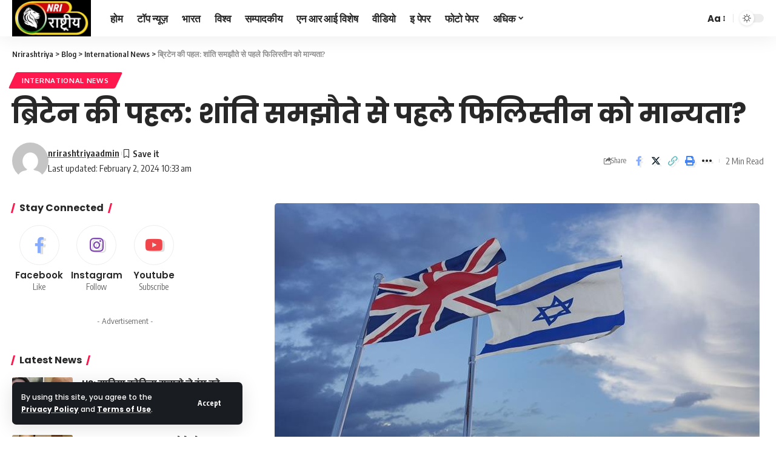

--- FILE ---
content_type: text/html; charset=UTF-8
request_url: https://www.nrirashtriya.com/%E0%A4%AC%E0%A5%8D%E0%A4%B0%E0%A4%BF%E0%A4%9F%E0%A5%87%E0%A4%A8-%E0%A4%95%E0%A5%80-%E0%A4%AA%E0%A4%B9%E0%A4%B2-%E0%A4%B6%E0%A4%BE%E0%A4%82%E0%A4%A4%E0%A4%BF-%E0%A4%B8%E0%A4%AE%E0%A4%9D%E0%A5%8C/
body_size: 25040
content:
<!DOCTYPE html>
<html dir="ltr" lang="en-US" prefix="og: http://ogp.me/ns# article: http://ogp.me/ns/article#og: https://ogp.me/ns#">
<head>
    <meta charset="UTF-8" />
    <meta http-equiv="X-UA-Compatible" content="IE=edge" />
	<meta name="viewport" content="width=device-width, initial-scale=1.0" />
    <link rel="profile" href="https://gmpg.org/xfn/11" />
	
	<title>ब्रिटेन की पहल: शांति समझौते से पहले फिलिस्तीन को मान्यता? - Nrirashtriya</title>

		<!-- All in One SEO 4.8.2 - aioseo.com -->
	<meta name="description" content="लेबनान, रियाक: ब्रिटेन के शीर्ष राजनयिक ने गुरुवार को यह कहा कि उनका देश गाजा में युद्धविराम के बाद इजराइल और फिलिस्तीन के बीच दो-राज्य समाधान पर वार्ता के परिणाम का इंतजार किए बिना आधिकारिक रूप से एक फिलिस्तीनी राज्य को मान्यता दे सकता है। ब्रिटेन की योजनाविदेश सचिव डेविड कैमरून ने लेबनान की अपनी" />
	<meta name="robots" content="max-image-preview:large" />
	<meta name="author" content="nrirashtriyaadmin"/>
	<link rel="canonical" href="https://www.nrirashtriya.com/%e0%a4%ac%e0%a5%8d%e0%a4%b0%e0%a4%bf%e0%a4%9f%e0%a5%87%e0%a4%a8-%e0%a4%95%e0%a5%80-%e0%a4%aa%e0%a4%b9%e0%a4%b2-%e0%a4%b6%e0%a4%be%e0%a4%82%e0%a4%a4%e0%a4%bf-%e0%a4%b8%e0%a4%ae%e0%a4%9d%e0%a5%8c/" />
	<meta name="generator" content="All in One SEO (AIOSEO) 4.8.2" />
		<meta property="og:locale" content="en_US" />
		<meta property="og:site_name" content="Nrirashtriya -" />
		<meta property="og:type" content="article" />
		<meta property="og:title" content="ब्रिटेन की पहल: शांति समझौते से पहले फिलिस्तीन को मान्यता? - Nrirashtriya" />
		<meta property="og:description" content="लेबनान, रियाक: ब्रिटेन के शीर्ष राजनयिक ने गुरुवार को यह कहा कि उनका देश गाजा में युद्धविराम के बाद इजराइल और फिलिस्तीन के बीच दो-राज्य समाधान पर वार्ता के परिणाम का इंतजार किए बिना आधिकारिक रूप से एक फिलिस्तीनी राज्य को मान्यता दे सकता है। ब्रिटेन की योजनाविदेश सचिव डेविड कैमरून ने लेबनान की अपनी" />
		<meta property="og:url" content="https://www.nrirashtriya.com/%e0%a4%ac%e0%a5%8d%e0%a4%b0%e0%a4%bf%e0%a4%9f%e0%a5%87%e0%a4%a8-%e0%a4%95%e0%a5%80-%e0%a4%aa%e0%a4%b9%e0%a4%b2-%e0%a4%b6%e0%a4%be%e0%a4%82%e0%a4%a4%e0%a4%bf-%e0%a4%b8%e0%a4%ae%e0%a4%9d%e0%a5%8c/" />
		<meta property="og:image" content="https://www.nrirashtriya.com/wp-content/uploads/2024/02/527b0b28-d01b-4f1f-96f3-a1e7ca88a739_1200.jpg" />
		<meta property="og:image:secure_url" content="https://www.nrirashtriya.com/wp-content/uploads/2024/02/527b0b28-d01b-4f1f-96f3-a1e7ca88a739_1200.jpg" />
		<meta property="og:image:width" content="800" />
		<meta property="og:image:height" content="426" />
		<meta property="article:published_time" content="2024-02-02T10:33:23+00:00" />
		<meta property="article:modified_time" content="2024-02-02T10:33:27+00:00" />
		<meta name="twitter:card" content="summary_large_image" />
		<meta name="twitter:title" content="ब्रिटेन की पहल: शांति समझौते से पहले फिलिस्तीन को मान्यता? - Nrirashtriya" />
		<meta name="twitter:description" content="लेबनान, रियाक: ब्रिटेन के शीर्ष राजनयिक ने गुरुवार को यह कहा कि उनका देश गाजा में युद्धविराम के बाद इजराइल और फिलिस्तीन के बीच दो-राज्य समाधान पर वार्ता के परिणाम का इंतजार किए बिना आधिकारिक रूप से एक फिलिस्तीनी राज्य को मान्यता दे सकता है। ब्रिटेन की योजनाविदेश सचिव डेविड कैमरून ने लेबनान की अपनी" />
		<meta name="twitter:image" content="https://www.nrirashtriya.com/wp-content/uploads/2024/02/527b0b28-d01b-4f1f-96f3-a1e7ca88a739_1200.jpg" />
		<script type="application/ld+json" class="aioseo-schema">
			{"@context":"https:\/\/schema.org","@graph":[{"@type":"BlogPosting","@id":"https:\/\/www.nrirashtriya.com\/%e0%a4%ac%e0%a5%8d%e0%a4%b0%e0%a4%bf%e0%a4%9f%e0%a5%87%e0%a4%a8-%e0%a4%95%e0%a5%80-%e0%a4%aa%e0%a4%b9%e0%a4%b2-%e0%a4%b6%e0%a4%be%e0%a4%82%e0%a4%a4%e0%a4%bf-%e0%a4%b8%e0%a4%ae%e0%a4%9d%e0%a5%8c\/#blogposting","name":"\u092c\u094d\u0930\u093f\u091f\u0947\u0928 \u0915\u0940 \u092a\u0939\u0932: \u0936\u093e\u0902\u0924\u093f \u0938\u092e\u091d\u094c\u0924\u0947 \u0938\u0947 \u092a\u0939\u0932\u0947 \u092b\u093f\u0932\u093f\u0938\u094d\u0924\u0940\u0928 \u0915\u094b \u092e\u093e\u0928\u094d\u092f\u0924\u093e? - Nrirashtriya","headline":"\u092c\u094d\u0930\u093f\u091f\u0947\u0928 \u0915\u0940 \u092a\u0939\u0932: \u0936\u093e\u0902\u0924\u093f \u0938\u092e\u091d\u094c\u0924\u0947 \u0938\u0947 \u092a\u0939\u0932\u0947 \u092b\u093f\u0932\u093f\u0938\u094d\u0924\u0940\u0928 \u0915\u094b \u092e\u093e\u0928\u094d\u092f\u0924\u093e?","author":{"@id":"https:\/\/www.nrirashtriya.com\/author\/nrirashtriyaadmin\/#author"},"publisher":{"@id":"https:\/\/www.nrirashtriya.com\/#organization"},"image":{"@type":"ImageObject","url":"https:\/\/www.nrirashtriya.com\/wp-content\/uploads\/2024\/02\/527b0b28-d01b-4f1f-96f3-a1e7ca88a739_1200.jpg","width":800,"height":426},"datePublished":"2024-02-02T10:33:23+00:00","dateModified":"2024-02-02T10:33:27+00:00","inLanguage":"en-US","mainEntityOfPage":{"@id":"https:\/\/www.nrirashtriya.com\/%e0%a4%ac%e0%a5%8d%e0%a4%b0%e0%a4%bf%e0%a4%9f%e0%a5%87%e0%a4%a8-%e0%a4%95%e0%a5%80-%e0%a4%aa%e0%a4%b9%e0%a4%b2-%e0%a4%b6%e0%a4%be%e0%a4%82%e0%a4%a4%e0%a4%bf-%e0%a4%b8%e0%a4%ae%e0%a4%9d%e0%a5%8c\/#webpage"},"isPartOf":{"@id":"https:\/\/www.nrirashtriya.com\/%e0%a4%ac%e0%a5%8d%e0%a4%b0%e0%a4%bf%e0%a4%9f%e0%a5%87%e0%a4%a8-%e0%a4%95%e0%a5%80-%e0%a4%aa%e0%a4%b9%e0%a4%b2-%e0%a4%b6%e0%a4%be%e0%a4%82%e0%a4%a4%e0%a4%bf-%e0%a4%b8%e0%a4%ae%e0%a4%9d%e0%a5%8c\/#webpage"},"articleSection":"International News, Beautiful, britain, latest news, NRI Rashtriya post, trending news"},{"@type":"BreadcrumbList","@id":"https:\/\/www.nrirashtriya.com\/%e0%a4%ac%e0%a5%8d%e0%a4%b0%e0%a4%bf%e0%a4%9f%e0%a5%87%e0%a4%a8-%e0%a4%95%e0%a5%80-%e0%a4%aa%e0%a4%b9%e0%a4%b2-%e0%a4%b6%e0%a4%be%e0%a4%82%e0%a4%a4%e0%a4%bf-%e0%a4%b8%e0%a4%ae%e0%a4%9d%e0%a5%8c\/#breadcrumblist","itemListElement":[{"@type":"ListItem","@id":"https:\/\/www.nrirashtriya.com\/#listItem","position":1,"name":"Home","item":"https:\/\/www.nrirashtriya.com\/","nextItem":{"@type":"ListItem","@id":"https:\/\/www.nrirashtriya.com\/%e0%a4%ac%e0%a5%8d%e0%a4%b0%e0%a4%bf%e0%a4%9f%e0%a5%87%e0%a4%a8-%e0%a4%95%e0%a5%80-%e0%a4%aa%e0%a4%b9%e0%a4%b2-%e0%a4%b6%e0%a4%be%e0%a4%82%e0%a4%a4%e0%a4%bf-%e0%a4%b8%e0%a4%ae%e0%a4%9d%e0%a5%8c\/#listItem","name":"\u092c\u094d\u0930\u093f\u091f\u0947\u0928 \u0915\u0940 \u092a\u0939\u0932: \u0936\u093e\u0902\u0924\u093f \u0938\u092e\u091d\u094c\u0924\u0947 \u0938\u0947 \u092a\u0939\u0932\u0947 \u092b\u093f\u0932\u093f\u0938\u094d\u0924\u0940\u0928 \u0915\u094b \u092e\u093e\u0928\u094d\u092f\u0924\u093e?"}},{"@type":"ListItem","@id":"https:\/\/www.nrirashtriya.com\/%e0%a4%ac%e0%a5%8d%e0%a4%b0%e0%a4%bf%e0%a4%9f%e0%a5%87%e0%a4%a8-%e0%a4%95%e0%a5%80-%e0%a4%aa%e0%a4%b9%e0%a4%b2-%e0%a4%b6%e0%a4%be%e0%a4%82%e0%a4%a4%e0%a4%bf-%e0%a4%b8%e0%a4%ae%e0%a4%9d%e0%a5%8c\/#listItem","position":2,"name":"\u092c\u094d\u0930\u093f\u091f\u0947\u0928 \u0915\u0940 \u092a\u0939\u0932: \u0936\u093e\u0902\u0924\u093f \u0938\u092e\u091d\u094c\u0924\u0947 \u0938\u0947 \u092a\u0939\u0932\u0947 \u092b\u093f\u0932\u093f\u0938\u094d\u0924\u0940\u0928 \u0915\u094b \u092e\u093e\u0928\u094d\u092f\u0924\u093e?","previousItem":{"@type":"ListItem","@id":"https:\/\/www.nrirashtriya.com\/#listItem","name":"Home"}}]},{"@type":"Organization","@id":"https:\/\/www.nrirashtriya.com\/#organization","name":"Nrirashtriya","url":"https:\/\/www.nrirashtriya.com\/"},{"@type":"Person","@id":"https:\/\/www.nrirashtriya.com\/author\/nrirashtriyaadmin\/#author","url":"https:\/\/www.nrirashtriya.com\/author\/nrirashtriyaadmin\/","name":"nrirashtriyaadmin","image":{"@type":"ImageObject","@id":"https:\/\/www.nrirashtriya.com\/%e0%a4%ac%e0%a5%8d%e0%a4%b0%e0%a4%bf%e0%a4%9f%e0%a5%87%e0%a4%a8-%e0%a4%95%e0%a5%80-%e0%a4%aa%e0%a4%b9%e0%a4%b2-%e0%a4%b6%e0%a4%be%e0%a4%82%e0%a4%a4%e0%a4%bf-%e0%a4%b8%e0%a4%ae%e0%a4%9d%e0%a5%8c\/#authorImage","url":"https:\/\/secure.gravatar.com\/avatar\/aba4f5b125c3dea053cff4e98f338cc2b220f289e10df96d222bf9311166a1ca?s=96&d=mm&r=g","width":96,"height":96,"caption":"nrirashtriyaadmin"}},{"@type":"WebPage","@id":"https:\/\/www.nrirashtriya.com\/%e0%a4%ac%e0%a5%8d%e0%a4%b0%e0%a4%bf%e0%a4%9f%e0%a5%87%e0%a4%a8-%e0%a4%95%e0%a5%80-%e0%a4%aa%e0%a4%b9%e0%a4%b2-%e0%a4%b6%e0%a4%be%e0%a4%82%e0%a4%a4%e0%a4%bf-%e0%a4%b8%e0%a4%ae%e0%a4%9d%e0%a5%8c\/#webpage","url":"https:\/\/www.nrirashtriya.com\/%e0%a4%ac%e0%a5%8d%e0%a4%b0%e0%a4%bf%e0%a4%9f%e0%a5%87%e0%a4%a8-%e0%a4%95%e0%a5%80-%e0%a4%aa%e0%a4%b9%e0%a4%b2-%e0%a4%b6%e0%a4%be%e0%a4%82%e0%a4%a4%e0%a4%bf-%e0%a4%b8%e0%a4%ae%e0%a4%9d%e0%a5%8c\/","name":"\u092c\u094d\u0930\u093f\u091f\u0947\u0928 \u0915\u0940 \u092a\u0939\u0932: \u0936\u093e\u0902\u0924\u093f \u0938\u092e\u091d\u094c\u0924\u0947 \u0938\u0947 \u092a\u0939\u0932\u0947 \u092b\u093f\u0932\u093f\u0938\u094d\u0924\u0940\u0928 \u0915\u094b \u092e\u093e\u0928\u094d\u092f\u0924\u093e? - Nrirashtriya","description":"\u0932\u0947\u092c\u0928\u093e\u0928, \u0930\u093f\u092f\u093e\u0915: \u092c\u094d\u0930\u093f\u091f\u0947\u0928 \u0915\u0947 \u0936\u0940\u0930\u094d\u0937 \u0930\u093e\u091c\u0928\u092f\u093f\u0915 \u0928\u0947 \u0917\u0941\u0930\u0941\u0935\u093e\u0930 \u0915\u094b \u092f\u0939 \u0915\u0939\u093e \u0915\u093f \u0909\u0928\u0915\u093e \u0926\u0947\u0936 \u0917\u093e\u091c\u093e \u092e\u0947\u0902 \u092f\u0941\u0926\u094d\u0927\u0935\u093f\u0930\u093e\u092e \u0915\u0947 \u092c\u093e\u0926 \u0907\u091c\u0930\u093e\u0907\u0932 \u0914\u0930 \u092b\u093f\u0932\u093f\u0938\u094d\u0924\u0940\u0928 \u0915\u0947 \u092c\u0940\u091a \u0926\u094b-\u0930\u093e\u091c\u094d\u092f \u0938\u092e\u093e\u0927\u093e\u0928 \u092a\u0930 \u0935\u093e\u0930\u094d\u0924\u093e \u0915\u0947 \u092a\u0930\u093f\u0923\u093e\u092e \u0915\u093e \u0907\u0902\u0924\u091c\u093e\u0930 \u0915\u093f\u090f \u092c\u093f\u0928\u093e \u0906\u0927\u093f\u0915\u093e\u0930\u093f\u0915 \u0930\u0942\u092a \u0938\u0947 \u090f\u0915 \u092b\u093f\u0932\u093f\u0938\u094d\u0924\u0940\u0928\u0940 \u0930\u093e\u091c\u094d\u092f \u0915\u094b \u092e\u093e\u0928\u094d\u092f\u0924\u093e \u0926\u0947 \u0938\u0915\u0924\u093e \u0939\u0948\u0964 \u092c\u094d\u0930\u093f\u091f\u0947\u0928 \u0915\u0940 \u092f\u094b\u091c\u0928\u093e\u0935\u093f\u0926\u0947\u0936 \u0938\u091a\u093f\u0935 \u0921\u0947\u0935\u093f\u0921 \u0915\u0948\u092e\u0930\u0942\u0928 \u0928\u0947 \u0932\u0947\u092c\u0928\u093e\u0928 \u0915\u0940 \u0905\u092a\u0928\u0940","inLanguage":"en-US","isPartOf":{"@id":"https:\/\/www.nrirashtriya.com\/#website"},"breadcrumb":{"@id":"https:\/\/www.nrirashtriya.com\/%e0%a4%ac%e0%a5%8d%e0%a4%b0%e0%a4%bf%e0%a4%9f%e0%a5%87%e0%a4%a8-%e0%a4%95%e0%a5%80-%e0%a4%aa%e0%a4%b9%e0%a4%b2-%e0%a4%b6%e0%a4%be%e0%a4%82%e0%a4%a4%e0%a4%bf-%e0%a4%b8%e0%a4%ae%e0%a4%9d%e0%a5%8c\/#breadcrumblist"},"author":{"@id":"https:\/\/www.nrirashtriya.com\/author\/nrirashtriyaadmin\/#author"},"creator":{"@id":"https:\/\/www.nrirashtriya.com\/author\/nrirashtriyaadmin\/#author"},"image":{"@type":"ImageObject","url":"https:\/\/www.nrirashtriya.com\/wp-content\/uploads\/2024\/02\/527b0b28-d01b-4f1f-96f3-a1e7ca88a739_1200.jpg","@id":"https:\/\/www.nrirashtriya.com\/%e0%a4%ac%e0%a5%8d%e0%a4%b0%e0%a4%bf%e0%a4%9f%e0%a5%87%e0%a4%a8-%e0%a4%95%e0%a5%80-%e0%a4%aa%e0%a4%b9%e0%a4%b2-%e0%a4%b6%e0%a4%be%e0%a4%82%e0%a4%a4%e0%a4%bf-%e0%a4%b8%e0%a4%ae%e0%a4%9d%e0%a5%8c\/#mainImage","width":800,"height":426},"primaryImageOfPage":{"@id":"https:\/\/www.nrirashtriya.com\/%e0%a4%ac%e0%a5%8d%e0%a4%b0%e0%a4%bf%e0%a4%9f%e0%a5%87%e0%a4%a8-%e0%a4%95%e0%a5%80-%e0%a4%aa%e0%a4%b9%e0%a4%b2-%e0%a4%b6%e0%a4%be%e0%a4%82%e0%a4%a4%e0%a4%bf-%e0%a4%b8%e0%a4%ae%e0%a4%9d%e0%a5%8c\/#mainImage"},"datePublished":"2024-02-02T10:33:23+00:00","dateModified":"2024-02-02T10:33:27+00:00"},{"@type":"WebSite","@id":"https:\/\/www.nrirashtriya.com\/#website","url":"https:\/\/www.nrirashtriya.com\/","name":"Nrirashtriya","inLanguage":"en-US","publisher":{"@id":"https:\/\/www.nrirashtriya.com\/#organization"}}]}
		</script>
		<!-- All in One SEO -->


<!-- Social Warfare v4.5.6 https://warfareplugins.com - BEGINNING OF OUTPUT -->
<style>
	@font-face {
		font-family: "sw-icon-font";
		src:url("https://www.nrirashtriya.com/wp-content/plugins/social-warfare/assets/fonts/sw-icon-font.eot?ver=4.5.6");
		src:url("https://www.nrirashtriya.com/wp-content/plugins/social-warfare/assets/fonts/sw-icon-font.eot?ver=4.5.6#iefix") format("embedded-opentype"),
		url("https://www.nrirashtriya.com/wp-content/plugins/social-warfare/assets/fonts/sw-icon-font.woff?ver=4.5.6") format("woff"),
		url("https://www.nrirashtriya.com/wp-content/plugins/social-warfare/assets/fonts/sw-icon-font.ttf?ver=4.5.6") format("truetype"),
		url("https://www.nrirashtriya.com/wp-content/plugins/social-warfare/assets/fonts/sw-icon-font.svg?ver=4.5.6#1445203416") format("svg");
		font-weight: normal;
		font-style: normal;
		font-display:block;
	}
</style>
<!-- Social Warfare v4.5.6 https://warfareplugins.com - END OF OUTPUT -->

<link rel="alternate" type="application/rss+xml" title="Nrirashtriya &raquo; Feed" href="https://www.nrirashtriya.com/feed/" />
<link rel="alternate" type="application/rss+xml" title="Nrirashtriya &raquo; Comments Feed" href="https://www.nrirashtriya.com/comments/feed/" />
<link rel="alternate" type="application/rss+xml" title="Nrirashtriya &raquo; ब्रिटेन की पहल: शांति समझौते से पहले फिलिस्तीन को मान्यता? Comments Feed" href="https://www.nrirashtriya.com/%e0%a4%ac%e0%a5%8d%e0%a4%b0%e0%a4%bf%e0%a4%9f%e0%a5%87%e0%a4%a8-%e0%a4%95%e0%a5%80-%e0%a4%aa%e0%a4%b9%e0%a4%b2-%e0%a4%b6%e0%a4%be%e0%a4%82%e0%a4%a4%e0%a4%bf-%e0%a4%b8%e0%a4%ae%e0%a4%9d%e0%a5%8c/feed/" />
<link rel="alternate" title="oEmbed (JSON)" type="application/json+oembed" href="https://www.nrirashtriya.com/wp-json/oembed/1.0/embed?url=https%3A%2F%2Fwww.nrirashtriya.com%2F%25e0%25a4%25ac%25e0%25a5%258d%25e0%25a4%25b0%25e0%25a4%25bf%25e0%25a4%259f%25e0%25a5%2587%25e0%25a4%25a8-%25e0%25a4%2595%25e0%25a5%2580-%25e0%25a4%25aa%25e0%25a4%25b9%25e0%25a4%25b2-%25e0%25a4%25b6%25e0%25a4%25be%25e0%25a4%2582%25e0%25a4%25a4%25e0%25a4%25bf-%25e0%25a4%25b8%25e0%25a4%25ae%25e0%25a4%259d%25e0%25a5%258c%2F" />
<link rel="alternate" title="oEmbed (XML)" type="text/xml+oembed" href="https://www.nrirashtriya.com/wp-json/oembed/1.0/embed?url=https%3A%2F%2Fwww.nrirashtriya.com%2F%25e0%25a4%25ac%25e0%25a5%258d%25e0%25a4%25b0%25e0%25a4%25bf%25e0%25a4%259f%25e0%25a5%2587%25e0%25a4%25a8-%25e0%25a4%2595%25e0%25a5%2580-%25e0%25a4%25aa%25e0%25a4%25b9%25e0%25a4%25b2-%25e0%25a4%25b6%25e0%25a4%25be%25e0%25a4%2582%25e0%25a4%25a4%25e0%25a4%25bf-%25e0%25a4%25b8%25e0%25a4%25ae%25e0%25a4%259d%25e0%25a5%258c%2F&#038;format=xml" />
			<link rel="pingback" href="https://www.nrirashtriya.com/xmlrpc.php"/>
		<script type="application/ld+json">{
    "@context": "https://schema.org",
    "@type": "Organization",
    "legalName": "Nrirashtriya",
    "url": "https://www.nrirashtriya.com/",
    "sameAs": [
        "nrirashtriya",
        "nrirashtriya",
        "https://www.youtube.com/@nrirashtriya"
    ]
}</script>
<!-- Shareaholic - https://www.shareaholic.com -->
<link rel='preload' href='//cdn.shareaholic.net/assets/pub/shareaholic.js' as='script'/>
<script data-no-minify='1' data-cfasync='false'>
_SHR_SETTINGS = {"endpoints":{"local_recs_url":"https:\/\/www.nrirashtriya.com\/wp-admin\/admin-ajax.php?action=shareaholic_permalink_related","ajax_url":"https:\/\/www.nrirashtriya.com\/wp-admin\/admin-ajax.php"},"site_id":"dbc0b685d0b205793bc81808cfa433bd","url_components":{"year":"2024","monthnum":"02","day":"02","hour":"10","minute":"33","second":"23","post_id":"2625","postname":"%e0%a4%ac%e0%a5%8d%e0%a4%b0%e0%a4%bf%e0%a4%9f%e0%a5%87%e0%a4%a8-%e0%a4%95%e0%a5%80-%e0%a4%aa%e0%a4%b9%e0%a4%b2-%e0%a4%b6%e0%a4%be%e0%a4%82%e0%a4%a4%e0%a4%bf-%e0%a4%b8%e0%a4%ae%e0%a4%9d%e0%a5%8c","category":"international-news"}};
</script>
<script data-no-minify='1' data-cfasync='false' src='//cdn.shareaholic.net/assets/pub/shareaholic.js' data-shr-siteid='dbc0b685d0b205793bc81808cfa433bd' async ></script>

<!-- Shareaholic Content Tags -->
<meta name='shareaholic:site_name' content='Nrirashtriya' />
<meta name='shareaholic:language' content='en-US' />
<meta name='shareaholic:url' content='https://www.nrirashtriya.com/%e0%a4%ac%e0%a5%8d%e0%a4%b0%e0%a4%bf%e0%a4%9f%e0%a5%87%e0%a4%a8-%e0%a4%95%e0%a5%80-%e0%a4%aa%e0%a4%b9%e0%a4%b2-%e0%a4%b6%e0%a4%be%e0%a4%82%e0%a4%a4%e0%a4%bf-%e0%a4%b8%e0%a4%ae%e0%a4%9d%e0%a5%8c/' />
<meta name='shareaholic:keywords' content='tag:beautiful, tag:britain, tag:latest news, tag:nri rashtriya post, tag:trending news, cat:international news, type:post' />
<meta name='shareaholic:article_published_time' content='2024-02-02T10:33:23+00:00' />
<meta name='shareaholic:article_modified_time' content='2024-02-02T10:33:27+00:00' />
<meta name='shareaholic:shareable_page' content='true' />
<meta name='shareaholic:article_author_name' content='nrirashtriyaadmin' />
<meta name='shareaholic:site_id' content='dbc0b685d0b205793bc81808cfa433bd' />
<meta name='shareaholic:wp_version' content='9.7.13' />
<meta name='shareaholic:image' content='https://www.nrirashtriya.com/wp-content/uploads/2024/02/527b0b28-d01b-4f1f-96f3-a1e7ca88a739_1200.jpg' />
<!-- Shareaholic Content Tags End -->

<!-- Shareaholic Open Graph Tags -->
<meta property='og:image' content='https://www.nrirashtriya.com/wp-content/uploads/2024/02/527b0b28-d01b-4f1f-96f3-a1e7ca88a739_1200.jpg' />
<!-- Shareaholic Open Graph Tags End -->
		
	<style id='wp-img-auto-sizes-contain-inline-css'>
img:is([sizes=auto i],[sizes^="auto," i]){contain-intrinsic-size:3000px 1500px}
/*# sourceURL=wp-img-auto-sizes-contain-inline-css */
</style>
<link rel='stylesheet' id='social-warfare-block-css-css' href='https://www.nrirashtriya.com/wp-content/plugins/social-warfare/assets/js/post-editor/dist/blocks.style.build.css?ver=6.9' media='all' />
<style id='wp-emoji-styles-inline-css'>

	img.wp-smiley, img.emoji {
		display: inline !important;
		border: none !important;
		box-shadow: none !important;
		height: 1em !important;
		width: 1em !important;
		margin: 0 0.07em !important;
		vertical-align: -0.1em !important;
		background: none !important;
		padding: 0 !important;
	}
/*# sourceURL=wp-emoji-styles-inline-css */
</style>
<link rel='stylesheet' id='wp-block-library-css' href='https://www.nrirashtriya.com/wp-includes/css/dist/block-library/style.min.css?ver=6.9' media='all' />
<style id='wp-block-paragraph-inline-css'>
.is-small-text{font-size:.875em}.is-regular-text{font-size:1em}.is-large-text{font-size:2.25em}.is-larger-text{font-size:3em}.has-drop-cap:not(:focus):first-letter{float:left;font-size:8.4em;font-style:normal;font-weight:100;line-height:.68;margin:.05em .1em 0 0;text-transform:uppercase}body.rtl .has-drop-cap:not(:focus):first-letter{float:none;margin-left:.1em}p.has-drop-cap.has-background{overflow:hidden}:root :where(p.has-background){padding:1.25em 2.375em}:where(p.has-text-color:not(.has-link-color)) a{color:inherit}p.has-text-align-left[style*="writing-mode:vertical-lr"],p.has-text-align-right[style*="writing-mode:vertical-rl"]{rotate:180deg}
/*# sourceURL=https://www.nrirashtriya.com/wp-includes/blocks/paragraph/style.min.css */
</style>
<style id='global-styles-inline-css'>
:root{--wp--preset--aspect-ratio--square: 1;--wp--preset--aspect-ratio--4-3: 4/3;--wp--preset--aspect-ratio--3-4: 3/4;--wp--preset--aspect-ratio--3-2: 3/2;--wp--preset--aspect-ratio--2-3: 2/3;--wp--preset--aspect-ratio--16-9: 16/9;--wp--preset--aspect-ratio--9-16: 9/16;--wp--preset--color--black: #000000;--wp--preset--color--cyan-bluish-gray: #abb8c3;--wp--preset--color--white: #ffffff;--wp--preset--color--pale-pink: #f78da7;--wp--preset--color--vivid-red: #cf2e2e;--wp--preset--color--luminous-vivid-orange: #ff6900;--wp--preset--color--luminous-vivid-amber: #fcb900;--wp--preset--color--light-green-cyan: #7bdcb5;--wp--preset--color--vivid-green-cyan: #00d084;--wp--preset--color--pale-cyan-blue: #8ed1fc;--wp--preset--color--vivid-cyan-blue: #0693e3;--wp--preset--color--vivid-purple: #9b51e0;--wp--preset--gradient--vivid-cyan-blue-to-vivid-purple: linear-gradient(135deg,rgb(6,147,227) 0%,rgb(155,81,224) 100%);--wp--preset--gradient--light-green-cyan-to-vivid-green-cyan: linear-gradient(135deg,rgb(122,220,180) 0%,rgb(0,208,130) 100%);--wp--preset--gradient--luminous-vivid-amber-to-luminous-vivid-orange: linear-gradient(135deg,rgb(252,185,0) 0%,rgb(255,105,0) 100%);--wp--preset--gradient--luminous-vivid-orange-to-vivid-red: linear-gradient(135deg,rgb(255,105,0) 0%,rgb(207,46,46) 100%);--wp--preset--gradient--very-light-gray-to-cyan-bluish-gray: linear-gradient(135deg,rgb(238,238,238) 0%,rgb(169,184,195) 100%);--wp--preset--gradient--cool-to-warm-spectrum: linear-gradient(135deg,rgb(74,234,220) 0%,rgb(151,120,209) 20%,rgb(207,42,186) 40%,rgb(238,44,130) 60%,rgb(251,105,98) 80%,rgb(254,248,76) 100%);--wp--preset--gradient--blush-light-purple: linear-gradient(135deg,rgb(255,206,236) 0%,rgb(152,150,240) 100%);--wp--preset--gradient--blush-bordeaux: linear-gradient(135deg,rgb(254,205,165) 0%,rgb(254,45,45) 50%,rgb(107,0,62) 100%);--wp--preset--gradient--luminous-dusk: linear-gradient(135deg,rgb(255,203,112) 0%,rgb(199,81,192) 50%,rgb(65,88,208) 100%);--wp--preset--gradient--pale-ocean: linear-gradient(135deg,rgb(255,245,203) 0%,rgb(182,227,212) 50%,rgb(51,167,181) 100%);--wp--preset--gradient--electric-grass: linear-gradient(135deg,rgb(202,248,128) 0%,rgb(113,206,126) 100%);--wp--preset--gradient--midnight: linear-gradient(135deg,rgb(2,3,129) 0%,rgb(40,116,252) 100%);--wp--preset--font-size--small: 13px;--wp--preset--font-size--medium: 20px;--wp--preset--font-size--large: 36px;--wp--preset--font-size--x-large: 42px;--wp--preset--spacing--20: 0.44rem;--wp--preset--spacing--30: 0.67rem;--wp--preset--spacing--40: 1rem;--wp--preset--spacing--50: 1.5rem;--wp--preset--spacing--60: 2.25rem;--wp--preset--spacing--70: 3.38rem;--wp--preset--spacing--80: 5.06rem;--wp--preset--shadow--natural: 6px 6px 9px rgba(0, 0, 0, 0.2);--wp--preset--shadow--deep: 12px 12px 50px rgba(0, 0, 0, 0.4);--wp--preset--shadow--sharp: 6px 6px 0px rgba(0, 0, 0, 0.2);--wp--preset--shadow--outlined: 6px 6px 0px -3px rgb(255, 255, 255), 6px 6px rgb(0, 0, 0);--wp--preset--shadow--crisp: 6px 6px 0px rgb(0, 0, 0);}:where(.is-layout-flex){gap: 0.5em;}:where(.is-layout-grid){gap: 0.5em;}body .is-layout-flex{display: flex;}.is-layout-flex{flex-wrap: wrap;align-items: center;}.is-layout-flex > :is(*, div){margin: 0;}body .is-layout-grid{display: grid;}.is-layout-grid > :is(*, div){margin: 0;}:where(.wp-block-columns.is-layout-flex){gap: 2em;}:where(.wp-block-columns.is-layout-grid){gap: 2em;}:where(.wp-block-post-template.is-layout-flex){gap: 1.25em;}:where(.wp-block-post-template.is-layout-grid){gap: 1.25em;}.has-black-color{color: var(--wp--preset--color--black) !important;}.has-cyan-bluish-gray-color{color: var(--wp--preset--color--cyan-bluish-gray) !important;}.has-white-color{color: var(--wp--preset--color--white) !important;}.has-pale-pink-color{color: var(--wp--preset--color--pale-pink) !important;}.has-vivid-red-color{color: var(--wp--preset--color--vivid-red) !important;}.has-luminous-vivid-orange-color{color: var(--wp--preset--color--luminous-vivid-orange) !important;}.has-luminous-vivid-amber-color{color: var(--wp--preset--color--luminous-vivid-amber) !important;}.has-light-green-cyan-color{color: var(--wp--preset--color--light-green-cyan) !important;}.has-vivid-green-cyan-color{color: var(--wp--preset--color--vivid-green-cyan) !important;}.has-pale-cyan-blue-color{color: var(--wp--preset--color--pale-cyan-blue) !important;}.has-vivid-cyan-blue-color{color: var(--wp--preset--color--vivid-cyan-blue) !important;}.has-vivid-purple-color{color: var(--wp--preset--color--vivid-purple) !important;}.has-black-background-color{background-color: var(--wp--preset--color--black) !important;}.has-cyan-bluish-gray-background-color{background-color: var(--wp--preset--color--cyan-bluish-gray) !important;}.has-white-background-color{background-color: var(--wp--preset--color--white) !important;}.has-pale-pink-background-color{background-color: var(--wp--preset--color--pale-pink) !important;}.has-vivid-red-background-color{background-color: var(--wp--preset--color--vivid-red) !important;}.has-luminous-vivid-orange-background-color{background-color: var(--wp--preset--color--luminous-vivid-orange) !important;}.has-luminous-vivid-amber-background-color{background-color: var(--wp--preset--color--luminous-vivid-amber) !important;}.has-light-green-cyan-background-color{background-color: var(--wp--preset--color--light-green-cyan) !important;}.has-vivid-green-cyan-background-color{background-color: var(--wp--preset--color--vivid-green-cyan) !important;}.has-pale-cyan-blue-background-color{background-color: var(--wp--preset--color--pale-cyan-blue) !important;}.has-vivid-cyan-blue-background-color{background-color: var(--wp--preset--color--vivid-cyan-blue) !important;}.has-vivid-purple-background-color{background-color: var(--wp--preset--color--vivid-purple) !important;}.has-black-border-color{border-color: var(--wp--preset--color--black) !important;}.has-cyan-bluish-gray-border-color{border-color: var(--wp--preset--color--cyan-bluish-gray) !important;}.has-white-border-color{border-color: var(--wp--preset--color--white) !important;}.has-pale-pink-border-color{border-color: var(--wp--preset--color--pale-pink) !important;}.has-vivid-red-border-color{border-color: var(--wp--preset--color--vivid-red) !important;}.has-luminous-vivid-orange-border-color{border-color: var(--wp--preset--color--luminous-vivid-orange) !important;}.has-luminous-vivid-amber-border-color{border-color: var(--wp--preset--color--luminous-vivid-amber) !important;}.has-light-green-cyan-border-color{border-color: var(--wp--preset--color--light-green-cyan) !important;}.has-vivid-green-cyan-border-color{border-color: var(--wp--preset--color--vivid-green-cyan) !important;}.has-pale-cyan-blue-border-color{border-color: var(--wp--preset--color--pale-cyan-blue) !important;}.has-vivid-cyan-blue-border-color{border-color: var(--wp--preset--color--vivid-cyan-blue) !important;}.has-vivid-purple-border-color{border-color: var(--wp--preset--color--vivid-purple) !important;}.has-vivid-cyan-blue-to-vivid-purple-gradient-background{background: var(--wp--preset--gradient--vivid-cyan-blue-to-vivid-purple) !important;}.has-light-green-cyan-to-vivid-green-cyan-gradient-background{background: var(--wp--preset--gradient--light-green-cyan-to-vivid-green-cyan) !important;}.has-luminous-vivid-amber-to-luminous-vivid-orange-gradient-background{background: var(--wp--preset--gradient--luminous-vivid-amber-to-luminous-vivid-orange) !important;}.has-luminous-vivid-orange-to-vivid-red-gradient-background{background: var(--wp--preset--gradient--luminous-vivid-orange-to-vivid-red) !important;}.has-very-light-gray-to-cyan-bluish-gray-gradient-background{background: var(--wp--preset--gradient--very-light-gray-to-cyan-bluish-gray) !important;}.has-cool-to-warm-spectrum-gradient-background{background: var(--wp--preset--gradient--cool-to-warm-spectrum) !important;}.has-blush-light-purple-gradient-background{background: var(--wp--preset--gradient--blush-light-purple) !important;}.has-blush-bordeaux-gradient-background{background: var(--wp--preset--gradient--blush-bordeaux) !important;}.has-luminous-dusk-gradient-background{background: var(--wp--preset--gradient--luminous-dusk) !important;}.has-pale-ocean-gradient-background{background: var(--wp--preset--gradient--pale-ocean) !important;}.has-electric-grass-gradient-background{background: var(--wp--preset--gradient--electric-grass) !important;}.has-midnight-gradient-background{background: var(--wp--preset--gradient--midnight) !important;}.has-small-font-size{font-size: var(--wp--preset--font-size--small) !important;}.has-medium-font-size{font-size: var(--wp--preset--font-size--medium) !important;}.has-large-font-size{font-size: var(--wp--preset--font-size--large) !important;}.has-x-large-font-size{font-size: var(--wp--preset--font-size--x-large) !important;}
/*# sourceURL=global-styles-inline-css */
</style>

<style id='classic-theme-styles-inline-css'>
/*! This file is auto-generated */
.wp-block-button__link{color:#fff;background-color:#32373c;border-radius:9999px;box-shadow:none;text-decoration:none;padding:calc(.667em + 2px) calc(1.333em + 2px);font-size:1.125em}.wp-block-file__button{background:#32373c;color:#fff;text-decoration:none}
/*# sourceURL=/wp-includes/css/classic-themes.min.css */
</style>
<link rel='stylesheet' id='contact-form-7-css' href='https://www.nrirashtriya.com/wp-content/plugins/contact-form-7/includes/css/styles.css?ver=6.0.6' media='all' />
<link rel='stylesheet' id='ditty-displays-css' href='https://www.nrirashtriya.com/wp-content/plugins/ditty-news-ticker/build/dittyDisplays.css?ver=3.1.54' media='all' />
<link rel='stylesheet' id='ditty-fontawesome-css' href='https://www.nrirashtriya.com/wp-content/plugins/ditty-news-ticker/includes/libs/fontawesome-6.4.0/css/all.css?ver=6.4.0' media='' />
<link rel='stylesheet' id='foxiz-elements-css' href='https://www.nrirashtriya.com/wp-content/plugins/foxiz-core/lib/foxiz-elements/public/style.css?ver=2.0' media='all' />
<link rel='stylesheet' id='evps-admin-styles-700729-css' href='https://www.nrirashtriya.com/wp-content/plugins/rest-api-featured-image/asset/dist/css/admin.min.css?ver=9.1.6' media='all' />
<link rel='stylesheet' id='evps-admin-dashboard-styles-700729-css' href='https://www.nrirashtriya.com/wp-content/plugins/rest-api-featured-image/asset/dist/css/evps-dashboard.min.css?ver=9.1.6' media='all' />
<link rel='stylesheet' id='evps-lity-styles-700729-css' href='https://www.nrirashtriya.com/wp-content/plugins/rest-api-featured-image/asset/dist/lity/lity.min.css?ver=9.1.6' media='all' />
<link rel='stylesheet' id='sp-news-public-css' href='https://www.nrirashtriya.com/wp-content/plugins/sp-news-and-widget/assets/css/wpnw-public.css?ver=5.0.4' media='all' />
<link rel='stylesheet' id='crp-style-rounded-thumbs-css' href='https://www.nrirashtriya.com/wp-content/plugins/contextual-related-posts/css/rounded-thumbs.min.css?ver=4.0.3' media='all' />
<style id='crp-style-rounded-thumbs-inline-css'>

			.crp_related.crp-rounded-thumbs a {
				width: 220px;
                height: 250px;
				text-decoration: none;
			}
			.crp_related.crp-rounded-thumbs img {
				max-width: 220px;
				margin: auto;
			}
			.crp_related.crp-rounded-thumbs .crp_title {
				width: 100%;
			}
			
/*# sourceURL=crp-style-rounded-thumbs-inline-css */
</style>
<link rel='stylesheet' id='social_warfare-css' href='https://www.nrirashtriya.com/wp-content/plugins/social-warfare/assets/css/style.min.css?ver=4.5.6' media='all' />
<link rel='stylesheet' id='foxiz-font-css' href='//fonts.googleapis.com/css?family=Poppins%3A400%2C500%2C600%2C700%2C800%2C900%2C100italic%2C200italic%2C300italic%2C400italic%2C500italic%2C600italic%2C700italic%2C800italic%2C900italic%2C%7COxygen%3A400%2C700%7CEncode+Sans+Condensed%3A400%2C500%2C600%2C700%2C800&#038;display=swap&#038;ver=2.2.2' media='all' />
<link rel='stylesheet' id='foxiz-main-css' href='https://www.nrirashtriya.com/wp-content/themes/foxiz/assets/css/main.css?ver=2.2.2' media='all' />
<link rel='stylesheet' id='foxiz-print-css' href='https://www.nrirashtriya.com/wp-content/themes/foxiz/assets/css/print.css?ver=2.2.2' media='all' />
<link rel='stylesheet' id='foxiz-style-css' href='https://www.nrirashtriya.com/wp-content/themes/foxiz-child/style.css?ver=2.2.2' media='all' />
<style id='foxiz-style-inline-css'>
:root {--body-family:Poppins;--body-fweight:500;--body-fsize:15px;--h1-family:Poppins;--h2-family:Poppins;--h3-family:Poppins;--h4-family:Poppins;--h5-family:Poppins;--h6-family:Poppins;--input-family:Poppins;--submenu-family:Poppins;--dwidgets-family:Poppins;}[data-theme="dark"].is-hd-4 {--nav-bg: #191c20;--nav-bg-from: #191c20;--nav-bg-to: #191c20;}:root {--max-width-wo-sb : 860px;--top-site-bg :#0e0f12;--hyperlink-line-color :var(--g-color);}[data-theme="dark"], .light-scheme {--top-site-bg :#0e0f12;}.search-header:before { background-repeat : no-repeat;background-size : cover;background-image : url(https://foxiz.themeruby.com/default/wp-content/uploads/sites/2/2021/09/search-bg.jpg);background-attachment : scroll;background-position : center center;}[data-theme="dark"] .search-header:before { background-repeat : no-repeat;background-size : cover;background-image : url(https://foxiz.themeruby.com/default/wp-content/uploads/sites/2/2021/09/search-bgd.jpg);background-attachment : scroll;background-position : center center;}.footer-has-bg { background-color : #00000007;}[data-theme="dark"] .footer-has-bg { background-color : #16181c;}.top-site-ad .ad-image { max-width: 1500px; }.yes-hd-transparent .top-site-ad {--top-site-bg :#0e0f12;}#amp-mobile-version-switcher { display: none; }.menu-item-2243 span.menu-sub-title { color: #fff !important;}.menu-item-2243 span.menu-sub-title { background-color: #ff6552;}
/*# sourceURL=foxiz-style-inline-css */
</style>
<link rel='stylesheet' id='wp-paginate-css' href='https://www.nrirashtriya.com/wp-content/plugins/wp-paginate/css/wp-paginate.css?ver=2.2.4' media='screen' />
<script src="https://www.nrirashtriya.com/wp-includes/js/jquery/jquery.min.js?ver=3.7.1" id="jquery-core-js"></script>
<script src="https://www.nrirashtriya.com/wp-includes/js/jquery/jquery-migrate.min.js?ver=3.4.1" id="jquery-migrate-js"></script>
<script src="https://www.nrirashtriya.com/wp-content/themes/foxiz/assets/js/highlight-share.js?ver=1" id="highlight-share-js"></script>
<link rel="https://api.w.org/" href="https://www.nrirashtriya.com/wp-json/" /><link rel="alternate" title="JSON" type="application/json" href="https://www.nrirashtriya.com/wp-json/wp/v2/posts/2625" /><link rel="EditURI" type="application/rsd+xml" title="RSD" href="https://www.nrirashtriya.com/xmlrpc.php?rsd" />
<meta name="generator" content="WordPress 6.9" />
<link rel='shortlink' href='https://www.nrirashtriya.com/?p=2625' />
<meta property="og:title" name="og:title" content="ब्रिटेन की पहल: शांति समझौते से पहले फिलिस्तीन को मान्यता?" />
<meta property="og:type" name="og:type" content="article" />
<meta property="og:image" name="og:image" content="https://www.nrirashtriya.com/wp-content/uploads/2024/02/527b0b28-d01b-4f1f-96f3-a1e7ca88a739_1200.jpg" />
<meta property="og:url" name="og:url" content="https://www.nrirashtriya.com/%e0%a4%ac%e0%a5%8d%e0%a4%b0%e0%a4%bf%e0%a4%9f%e0%a5%87%e0%a4%a8-%e0%a4%95%e0%a5%80-%e0%a4%aa%e0%a4%b9%e0%a4%b2-%e0%a4%b6%e0%a4%be%e0%a4%82%e0%a4%a4%e0%a4%bf-%e0%a4%b8%e0%a4%ae%e0%a4%9d%e0%a5%8c/" />
<meta property="og:description" name="og:description" content="लेबनान, रियाक: ब्रिटेन के शीर्ष राजनयिक ने गुरुवार को यह कहा कि उनका देश गाजा में युद्धविराम के बाद इजराइल और फिलिस्तीन के बीच दो-राज्य समाधान पर वार्ता के परिणाम का इंतजार किए बिना आधिकारिक रूप से एक फिलिस्तीनी राज्य को मान्यता दे सकता है। ब्रिटेन की योजनाविदेश सचिव डेविड कैमरून ने लेबनान की अपनी [...]" />
<meta property="og:locale" name="og:locale" content="en_US" />
<meta property="og:site_name" name="og:site_name" content="Nrirashtriya" />
<meta property="twitter:card" name="twitter:card" content="summary_large_image" />
<meta property="article:tag" name="article:tag" content="Beautiful" />
<meta property="article:tag" name="article:tag" content="britain" />
<meta property="article:tag" name="article:tag" content="latest news" />
<meta property="article:tag" name="article:tag" content="NRI Rashtriya post" />
<meta property="article:tag" name="article:tag" content="trending news" />
<meta property="article:section" name="article:section" content="International News" />
<meta property="article:published_time" name="article:published_time" content="2024-02-02T10:33:23+00:00" />
<meta property="article:modified_time" name="article:modified_time" content="2024-02-02T10:33:27+00:00" />
<meta property="article:author" name="article:author" content="https://www.nrirashtriya.com/author/nrirashtriyaadmin/" />
		<style type="text/css">.pp-podcast {opacity: 0;}</style>
		<meta name="generator" content="Elementor 3.29.0; features: e_font_icon_svg, additional_custom_breakpoints, e_local_google_fonts; settings: css_print_method-external, google_font-enabled, font_display-swap">
<script type="application/ld+json">{
    "@context": "https://schema.org",
    "@type": "WebSite",
    "@id": "https://www.nrirashtriya.com/#website",
    "url": "https://www.nrirashtriya.com/",
    "name": "Nrirashtriya",
    "potentialAction": {
        "@type": "SearchAction",
        "target": "https://www.nrirashtriya.com/?s={search_term_string}",
        "query-input": "required name=search_term_string"
    }
}</script>
      <meta name="onesignal" content="wordpress-plugin"/>
            <script>

      window.OneSignalDeferred = window.OneSignalDeferred || [];

      OneSignalDeferred.push(function(OneSignal) {
        var oneSignal_options = {};
        window._oneSignalInitOptions = oneSignal_options;

        oneSignal_options['serviceWorkerParam'] = { scope: '/wp-content/plugins/onesignal-free-web-push-notifications/sdk_files/push/onesignal/' };
oneSignal_options['serviceWorkerPath'] = 'OneSignalSDKWorker.js';

        OneSignal.Notifications.setDefaultUrl("https://www.nrirashtriya.com");

        oneSignal_options['wordpress'] = true;
oneSignal_options['appId'] = '7d36de37-a25a-4892-a7d7-fd9021631974';
oneSignal_options['allowLocalhostAsSecureOrigin'] = true;
oneSignal_options['welcomeNotification'] = { };
oneSignal_options['welcomeNotification']['title'] = "";
oneSignal_options['welcomeNotification']['message'] = "";
oneSignal_options['path'] = "https://www.nrirashtriya.com/wp-content/plugins/onesignal-free-web-push-notifications/sdk_files/";
oneSignal_options['promptOptions'] = { };
oneSignal_options['notifyButton'] = { };
oneSignal_options['notifyButton']['enable'] = true;
oneSignal_options['notifyButton']['position'] = 'bottom-right';
oneSignal_options['notifyButton']['theme'] = 'default';
oneSignal_options['notifyButton']['size'] = 'medium';
oneSignal_options['notifyButton']['showCredit'] = true;
oneSignal_options['notifyButton']['text'] = {};
              OneSignal.init(window._oneSignalInitOptions);
                    });

      function documentInitOneSignal() {
        var oneSignal_elements = document.getElementsByClassName("OneSignal-prompt");

        var oneSignalLinkClickHandler = function(event) { OneSignal.Notifications.requestPermission(); event.preventDefault(); };        for(var i = 0; i < oneSignal_elements.length; i++)
          oneSignal_elements[i].addEventListener('click', oneSignalLinkClickHandler, false);
      }

      if (document.readyState === 'complete') {
           documentInitOneSignal();
      }
      else {
           window.addEventListener("load", function(event){
               documentInitOneSignal();
          });
      }
    </script>
			<style>
				.e-con.e-parent:nth-of-type(n+4):not(.e-lazyloaded):not(.e-no-lazyload),
				.e-con.e-parent:nth-of-type(n+4):not(.e-lazyloaded):not(.e-no-lazyload) * {
					background-image: none !important;
				}
				@media screen and (max-height: 1024px) {
					.e-con.e-parent:nth-of-type(n+3):not(.e-lazyloaded):not(.e-no-lazyload),
					.e-con.e-parent:nth-of-type(n+3):not(.e-lazyloaded):not(.e-no-lazyload) * {
						background-image: none !important;
					}
				}
				@media screen and (max-height: 640px) {
					.e-con.e-parent:nth-of-type(n+2):not(.e-lazyloaded):not(.e-no-lazyload),
					.e-con.e-parent:nth-of-type(n+2):not(.e-lazyloaded):not(.e-no-lazyload) * {
						background-image: none !important;
					}
				}
			</style>
			<script type="application/ld+json">{"@context":"http://schema.org","@type":"BreadcrumbList","itemListElement":[{"@type":"ListItem","position":4,"item":{"@id":"https://www.nrirashtriya.com/%e0%a4%ac%e0%a5%8d%e0%a4%b0%e0%a4%bf%e0%a4%9f%e0%a5%87%e0%a4%a8-%e0%a4%95%e0%a5%80-%e0%a4%aa%e0%a4%b9%e0%a4%b2-%e0%a4%b6%e0%a4%be%e0%a4%82%e0%a4%a4%e0%a4%bf-%e0%a4%b8%e0%a4%ae%e0%a4%9d%e0%a5%8c/","name":"ब्रिटेन की पहल: शांति समझौते से पहले फिलिस्तीन को मान्यता?"}},{"@type":"ListItem","position":3,"item":{"@id":"https://www.nrirashtriya.com/category/international-news/","name":"International News"}},{"@type":"ListItem","position":2,"item":{"@id":"https://www.nrirashtriya.com/blog/","name":"Blog"}},{"@type":"ListItem","position":1,"item":{"@id":"https://www.nrirashtriya.com","name":"Nrirashtriya"}}]}</script>
<link rel="icon" href="https://www.nrirashtriya.com/wp-content/uploads/2024/01/cropped-New-Project-32x32.jpg" sizes="32x32" />
<link rel="icon" href="https://www.nrirashtriya.com/wp-content/uploads/2024/01/cropped-New-Project-192x192.jpg" sizes="192x192" />
<link rel="apple-touch-icon" href="https://www.nrirashtriya.com/wp-content/uploads/2024/01/cropped-New-Project-180x180.jpg" />
<meta name="msapplication-TileImage" content="https://www.nrirashtriya.com/wp-content/uploads/2024/01/cropped-New-Project-270x270.jpg" />
		<style id="wp-custom-css">
			.widget_pages a, .widget_meta a, .cat-item a, .tagcloud a, .wp-block-tagcoloroud a, .widget_archive a, .widget.widget_nav_menu a, .copyright-menu a, .woocommerce-widget-layered-nav-list li, .sidebar-menu a {
    color: #ffff;
    margin-top: 20px;
	padding-bottom: 20px !important;
    border-bottom: 1px solid #ffffff8a;
}
.add {
    text-align: center;
    padding: 5px 0;
    margin: 5px 0;
    background-color: #000;
    color: #fff;
}
.textwidget.custom-html-widget:first-child h3 {
    margin-top: 0;
}
a.weatherwidget-io {
    margin-top: 20px;
}
.textwidget.custom-html-widget ul li , .recent-news-items ul li{
    position: relative;
    left: 20px;
    list-style: none;
}
.recent-news-items .news_li {
    padding-top: 0 !important;
    border: 0;
}
.textwidget.custom-html-widget ul li:before,  .recent-news-items ul li:before {
    content: "\f192";
    font-family: Fontawesome;
    color: #201e1e;
    position: absolute;
    left: -20px;
    font-size: 14px;
    top: 2px;
}
li.cat-item.cat-item-1 {
    display: none;
}

.textwidget.custom-html-widget h3 {
    background-color: #191c20;
    color: #fff;
    font-size: 15px;
    padding: 7px 10px;
    margin-top: 20px;
    margin-bottom: 20px;
}

.ditty-item__content {
    padding: 20px 0;
    background-color: #000;
    color: #fff;
}
marquee{
	background-color: #000;
}
.left-sidebar {
    color: #fff;
}		</style>
			<link rel="stylesheet" href="https://cdnjs.cloudflare.com/ajax/libs/font-awesome/4.7.0/css/font-awesome.min.css">

<link rel='stylesheet' id='gglcptch-css' href='https://www.nrirashtriya.com/wp-content/plugins/google-captcha/css/gglcptch.css?ver=1.80' media='all' />
</head>
<body class="wp-singular post-template-default single single-post postid-2625 single-format-standard wp-embed-responsive wp-theme-foxiz wp-child-theme-foxiz-child personalized-all elementor-default elementor-kit-6 menu-ani-1 hover-ani-1 btn-ani-1 is-rm-1 lmeta-dot is-hd-1 is-standard-1 is-mstick yes-tstick is-backtop none-m-backtop  is-mstick is-smart-sticky" data-theme="default">
<div class="site-outer">
			<div id="site-header" class="header-wrap rb-section header-set-1 header-1 header-wrapper style-shadow">
			<aside id="rb-privacy" class="privacy-bar privacy-left"><div class="privacy-inner"><div class="privacy-content">By using this site, you agree to the <a href="#">Privacy Policy</a> and <a href="#">Terms of Use</a>.</div><div class="privacy-dismiss"><a id="privacy-trigger" href="#" class="privacy-dismiss-btn is-btn"><span>Accept</span></a></div></div></aside>		<div class="reading-indicator"><span id="reading-progress"></span></div>
					<div id="navbar-outer" class="navbar-outer">
				<div id="sticky-holder" class="sticky-holder">
					<div class="navbar-wrap">
						<div class="rb-container edge-padding">
							<div class="navbar-inner">
								<div class="navbar-left">
											<div class="logo-wrap is-image-logo site-branding">
			<a href="https://www.nrirashtriya.com/" class="logo" title="Nrirashtriya">
				<img fetchpriority="high" class="logo-default" data-mode="default" height="498" width="1080" src="https://www.nrirashtriya.com/wp-content/uploads/2024/01/11a19bce-5f25-4997-96a0-4b069bddc877.png" srcset="https://www.nrirashtriya.com/wp-content/uploads/2024/01/11a19bce-5f25-4997-96a0-4b069bddc877.png 1x,https://www.nrirashtriya.com/wp-content/uploads/2024/01/11a19bce-5f25-4997-96a0-4b069bddc877.png 2x" alt="Nrirashtriya" decoding="async" loading="eager"><img class="logo-dark" data-mode="dark" height="498" width="1080" src="https://www.nrirashtriya.com/wp-content/uploads/2024/01/11a19bce-5f25-4997-96a0-4b069bddc877.png" srcset="https://www.nrirashtriya.com/wp-content/uploads/2024/01/11a19bce-5f25-4997-96a0-4b069bddc877.png 1x,https://www.nrirashtriya.com/wp-content/uploads/2024/01/11a19bce-5f25-4997-96a0-4b069bddc877.png 2x" alt="Nrirashtriya" decoding="async" loading="eager"><img class="logo-transparent" height="600" width="1368" src="https://foxiz.themeruby.com/default/wp-content/uploads/sites/2/2021/12/logo-light.svg" alt="Nrirashtriya" decoding="async" loading="eager">			</a>
		</div>
				<nav id="site-navigation" class="main-menu-wrap" aria-label="main menu"><ul id="menu-main-menu" class="main-menu rb-menu large-menu" itemscope itemtype="https://www.schema.org/SiteNavigationElement"><li id="menu-item-2200" class="menu-item menu-item-type-post_type menu-item-object-page menu-item-home menu-item-2200"><a href="https://www.nrirashtriya.com/"><span>होम</span></a></li>
<li id="menu-item-2273" class="menu-item menu-item-type-custom menu-item-object-custom menu-item-2273"><a href="https://nrirashtriya.com/category/%e0%a4%9f%e0%a5%89%e0%a4%aa-%e0%a4%a8%e0%a5%8d%e0%a4%af%e0%a5%82%e0%a5%9b/"><span>टॉप न्यूज़</span></a></li>
<li id="menu-item-2276" class="menu-item menu-item-type-custom menu-item-object-custom menu-item-2276"><a href="https://nrirashtriya.com/category/national-news/"><span>भारत</span></a></li>
<li id="menu-item-2277" class="menu-item menu-item-type-custom menu-item-object-custom menu-item-2277"><a href="https://nrirashtriya.com/category/international-news/"><span>विश्व</span></a></li>
<li id="menu-item-2278" class="menu-item menu-item-type-custom menu-item-object-custom menu-item-2278"><a href="#"><span>सम्पादकीय</span></a></li>
<li id="menu-item-2279" class="menu-item menu-item-type-custom menu-item-object-custom menu-item-2279"><a href="#"><span>एन आर आई विशेष</span></a></li>
<li id="menu-item-2280" class="menu-item menu-item-type-custom menu-item-object-custom menu-item-2280"><a href="#"><span>वीडियो</span></a></li>
<li id="menu-item-2281" class="menu-item menu-item-type-custom menu-item-object-custom menu-item-2281"><a href="#"><span>इ पेपर</span></a></li>
<li id="menu-item-2282" class="menu-item menu-item-type-custom menu-item-object-custom menu-item-2282"><a href="#"><span>फोटो पेपर</span></a></li>
<li id="menu-item-3961" class="menu-item menu-item-type-custom menu-item-object-custom menu-item-has-children menu-item-3961"><a href="#"><span>अधिक</span></a>
<ul class="sub-menu">
	<li id="menu-item-3962" class="menu-item menu-item-type-custom menu-item-object-custom menu-item-3962"><a href="https://nrirashtriya.com/my-states/"><span>राज्य</span></a></li>
</ul>
</li>
</ul></nav>
				<div id="s-title-sticky" class="s-title-sticky">
			<div class="s-title-sticky-left">
				<span class="sticky-title-label">Reading:</span>
				<span class="h4 sticky-title">ब्रिटेन की पहल: शांति समझौते से पहले फिलिस्तीन को मान्यता?</span>
			</div>
					<div class="sticky-share-list">
			<div class="t-shared-header meta-text">
				<i class="rbi rbi-share" aria-hidden="true"></i>					<span class="share-label">Share</span>			</div>
			<div class="sticky-share-list-items effect-fadeout is-color">            <a class="share-action share-trigger icon-facebook" aria-label="Share on Facebook" href="https://www.facebook.com/sharer.php?u=https%3A%2F%2Fwww.nrirashtriya.com%2F%25e0%25a4%25ac%25e0%25a5%258d%25e0%25a4%25b0%25e0%25a4%25bf%25e0%25a4%259f%25e0%25a5%2587%25e0%25a4%25a8-%25e0%25a4%2595%25e0%25a5%2580-%25e0%25a4%25aa%25e0%25a4%25b9%25e0%25a4%25b2-%25e0%25a4%25b6%25e0%25a4%25be%25e0%25a4%2582%25e0%25a4%25a4%25e0%25a4%25bf-%25e0%25a4%25b8%25e0%25a4%25ae%25e0%25a4%259d%25e0%25a5%258c%2F" data-title="Facebook" data-gravity=n rel="nofollow"><i class="rbi rbi-facebook" aria-hidden="true"></i></a>
		        <a class="share-action share-trigger icon-twitter" aria-label="Share on Twitter" href="https://twitter.com/intent/tweet?text=%E0%A4%AC%E0%A5%8D%E0%A4%B0%E0%A4%BF%E0%A4%9F%E0%A5%87%E0%A4%A8+%E0%A4%95%E0%A5%80+%E0%A4%AA%E0%A4%B9%E0%A4%B2%3A+%E0%A4%B6%E0%A4%BE%E0%A4%82%E0%A4%A4%E0%A4%BF+%E0%A4%B8%E0%A4%AE%E0%A4%9D%E0%A5%8C%E0%A4%A4%E0%A5%87+%E0%A4%B8%E0%A5%87+%E0%A4%AA%E0%A4%B9%E0%A4%B2%E0%A5%87+%E0%A4%AB%E0%A4%BF%E0%A4%B2%E0%A4%BF%E0%A4%B8%E0%A5%8D%E0%A4%A4%E0%A5%80%E0%A4%A8+%E0%A4%95%E0%A5%8B+%E0%A4%AE%E0%A4%BE%E0%A4%A8%E0%A5%8D%E0%A4%AF%E0%A4%A4%E0%A4%BE%3F&amp;url=https%3A%2F%2Fwww.nrirashtriya.com%2F%25e0%25a4%25ac%25e0%25a5%258d%25e0%25a4%25b0%25e0%25a4%25bf%25e0%25a4%259f%25e0%25a5%2587%25e0%25a4%25a8-%25e0%25a4%2595%25e0%25a5%2580-%25e0%25a4%25aa%25e0%25a4%25b9%25e0%25a4%25b2-%25e0%25a4%25b6%25e0%25a4%25be%25e0%25a4%2582%25e0%25a4%25a4%25e0%25a4%25bf-%25e0%25a4%25b8%25e0%25a4%25ae%25e0%25a4%259d%25e0%25a5%258c%2F&amp;via=Nrirashtriya" data-title="Twitter" data-gravity=n rel="nofollow">
            <i class="rbi rbi-twitter" aria-hidden="true"></i></a>            <a class="share-action icon-copy copy-trigger" aria-label="Copy Link" href="#" data-copied="Copied!" data-link="https://www.nrirashtriya.com/%e0%a4%ac%e0%a5%8d%e0%a4%b0%e0%a4%bf%e0%a4%9f%e0%a5%87%e0%a4%a8-%e0%a4%95%e0%a5%80-%e0%a4%aa%e0%a4%b9%e0%a4%b2-%e0%a4%b6%e0%a4%be%e0%a4%82%e0%a4%a4%e0%a4%bf-%e0%a4%b8%e0%a4%ae%e0%a4%9d%e0%a5%8c/" rel="nofollow" data-copy="Copy Link" data-gravity=n><i class="rbi rbi-link-o" aria-hidden="true"></i></a>
		            <a class="share-action icon-print" aria-label="Print" rel="nofollow" href="javascript:if(window.print)window.print()" data-title="Print" data-gravity=n><i class="rbi rbi-print" aria-hidden="true"></i></a>
					<a class="share-action native-share-trigger more-icon" aria-label="More"  href="#" data-link="https://www.nrirashtriya.com/%e0%a4%ac%e0%a5%8d%e0%a4%b0%e0%a4%bf%e0%a4%9f%e0%a5%87%e0%a4%a8-%e0%a4%95%e0%a5%80-%e0%a4%aa%e0%a4%b9%e0%a4%b2-%e0%a4%b6%e0%a4%be%e0%a4%82%e0%a4%a4%e0%a4%bf-%e0%a4%b8%e0%a4%ae%e0%a4%9d%e0%a5%8c/" data-ptitle="ब्रिटेन की पहल: शांति समझौते से पहले फिलिस्तीन को मान्यता?" data-title="More"  data-gravity=n rel="nofollow"><i class="rbi rbi-more" aria-hidden="true"></i></a>
		</div>
		</div>
				</div>
									</div>
								<div class="navbar-right">
											<div class="wnav-holder font-resizer">
			<a href="#" class="font-resizer-trigger" data-title="Font Resizer"><span class="screen-reader-text">Font Resizer</span><strong>Aa</strong></a>
		</div>
				<div class="dark-mode-toggle-wrap">
			<div class="dark-mode-toggle">
                <span class="dark-mode-slide">
                    <i class="dark-mode-slide-btn mode-icon-dark" data-title="Switch to Light"><svg class="svg-icon svg-mode-dark" aria-hidden="true" role="img" focusable="false" xmlns="http://www.w3.org/2000/svg" viewBox="0 0 512 512"><path fill="currentColor" d="M507.681,209.011c-1.297-6.991-7.324-12.111-14.433-12.262c-7.104-0.122-13.347,4.711-14.936,11.643 c-15.26,66.497-73.643,112.94-141.978,112.94c-80.321,0-145.667-65.346-145.667-145.666c0-68.335,46.443-126.718,112.942-141.976 c6.93-1.59,11.791-7.826,11.643-14.934c-0.149-7.108-5.269-13.136-12.259-14.434C287.546,1.454,271.735,0,256,0 C187.62,0,123.333,26.629,74.98,74.981C26.628,123.333,0,187.62,0,256s26.628,132.667,74.98,181.019 C123.333,485.371,187.62,512,256,512s132.667-26.629,181.02-74.981C485.372,388.667,512,324.38,512,256 C512,240.278,510.546,224.469,507.681,209.011z" /></svg></i>
                    <i class="dark-mode-slide-btn mode-icon-default" data-title="Switch to Dark"><svg class="svg-icon svg-mode-light" aria-hidden="true" role="img" focusable="false" xmlns="http://www.w3.org/2000/svg" viewBox="0 0 232.447 232.447"><path fill="currentColor" d="M116.211,194.8c-4.143,0-7.5,3.357-7.5,7.5v22.643c0,4.143,3.357,7.5,7.5,7.5s7.5-3.357,7.5-7.5V202.3 C123.711,198.157,120.354,194.8,116.211,194.8z" /><path fill="currentColor" d="M116.211,37.645c4.143,0,7.5-3.357,7.5-7.5V7.505c0-4.143-3.357-7.5-7.5-7.5s-7.5,3.357-7.5,7.5v22.641 C108.711,34.288,112.068,37.645,116.211,37.645z" /><path fill="currentColor" d="M50.054,171.78l-16.016,16.008c-2.93,2.929-2.931,7.677-0.003,10.606c1.465,1.466,3.385,2.198,5.305,2.198 c1.919,0,3.838-0.731,5.302-2.195l16.016-16.008c2.93-2.929,2.931-7.677,0.003-10.606C57.731,168.852,52.982,168.851,50.054,171.78 z" /><path fill="currentColor" d="M177.083,62.852c1.919,0,3.838-0.731,5.302-2.195L198.4,44.649c2.93-2.929,2.931-7.677,0.003-10.606 c-2.93-2.932-7.679-2.931-10.607-0.003l-16.016,16.008c-2.93,2.929-2.931,7.677-0.003,10.607 C173.243,62.12,175.163,62.852,177.083,62.852z" /><path fill="currentColor" d="M37.645,116.224c0-4.143-3.357-7.5-7.5-7.5H7.5c-4.143,0-7.5,3.357-7.5,7.5s3.357,7.5,7.5,7.5h22.645 C34.287,123.724,37.645,120.366,37.645,116.224z" /><path fill="currentColor" d="M224.947,108.724h-22.652c-4.143,0-7.5,3.357-7.5,7.5s3.357,7.5,7.5,7.5h22.652c4.143,0,7.5-3.357,7.5-7.5 S229.09,108.724,224.947,108.724z" /><path fill="currentColor" d="M50.052,60.655c1.465,1.465,3.384,2.197,5.304,2.197c1.919,0,3.839-0.732,5.303-2.196c2.93-2.929,2.93-7.678,0.001-10.606 L44.652,34.042c-2.93-2.93-7.679-2.929-10.606-0.001c-2.93,2.929-2.93,7.678-0.001,10.606L50.052,60.655z" /><path fill="currentColor" d="M182.395,171.782c-2.93-2.929-7.679-2.93-10.606-0.001c-2.93,2.929-2.93,7.678-0.001,10.607l16.007,16.008 c1.465,1.465,3.384,2.197,5.304,2.197c1.919,0,3.839-0.732,5.303-2.196c2.93-2.929,2.93-7.678,0.001-10.607L182.395,171.782z" /><path fill="currentColor" d="M116.22,48.7c-37.232,0-67.523,30.291-67.523,67.523s30.291,67.523,67.523,67.523s67.522-30.291,67.522-67.523 S153.452,48.7,116.22,48.7z M116.22,168.747c-28.962,0-52.523-23.561-52.523-52.523S87.258,63.7,116.22,63.7 c28.961,0,52.522,23.562,52.522,52.523S145.181,168.747,116.22,168.747z" /></svg></i>
                </span>
			</div>
		</div>
										</div>
							</div>
						</div>
					</div>
							<div id="header-mobile" class="header-mobile">
			<div class="header-mobile-wrap">
						<div class="mbnav edge-padding">
			<div class="navbar-left">
						<div class="mobile-toggle-wrap">
							<a href="#" class="mobile-menu-trigger" aria-label="mobile trigger">		<span class="burger-icon"><span></span><span></span><span></span></span>
	</a>
					</div>
			<div class="mobile-logo-wrap is-image-logo site-branding">
			<a href="https://www.nrirashtriya.com/" title="Nrirashtriya">
				<img class="logo-default" data-mode="default" height="512" width="512" src="https://www.nrirashtriya.com/wp-content/uploads/2024/01/New-Project.jpg" alt="Nrirashtriya" decoding="async" loading="eager"><img class="logo-dark" data-mode="dark" height="512" width="512" src="https://www.nrirashtriya.com/wp-content/uploads/2024/01/New-Project.jpg" alt="Nrirashtriya" decoding="async" loading="eager">			</a>
		</div>
					</div>
			<div class="navbar-right">
						<a href="#" class="mobile-menu-trigger mobile-search-icon" aria-label="search"><i class="rbi rbi-search" aria-hidden="true"></i></a>
			<div class="wnav-holder font-resizer">
			<a href="#" class="font-resizer-trigger" data-title="Font Resizer"><span class="screen-reader-text">Font Resizer</span><strong>Aa</strong></a>
		</div>
				<div class="dark-mode-toggle-wrap">
			<div class="dark-mode-toggle">
                <span class="dark-mode-slide">
                    <i class="dark-mode-slide-btn mode-icon-dark" data-title="Switch to Light"><svg class="svg-icon svg-mode-dark" aria-hidden="true" role="img" focusable="false" xmlns="http://www.w3.org/2000/svg" viewBox="0 0 512 512"><path fill="currentColor" d="M507.681,209.011c-1.297-6.991-7.324-12.111-14.433-12.262c-7.104-0.122-13.347,4.711-14.936,11.643 c-15.26,66.497-73.643,112.94-141.978,112.94c-80.321,0-145.667-65.346-145.667-145.666c0-68.335,46.443-126.718,112.942-141.976 c6.93-1.59,11.791-7.826,11.643-14.934c-0.149-7.108-5.269-13.136-12.259-14.434C287.546,1.454,271.735,0,256,0 C187.62,0,123.333,26.629,74.98,74.981C26.628,123.333,0,187.62,0,256s26.628,132.667,74.98,181.019 C123.333,485.371,187.62,512,256,512s132.667-26.629,181.02-74.981C485.372,388.667,512,324.38,512,256 C512,240.278,510.546,224.469,507.681,209.011z" /></svg></i>
                    <i class="dark-mode-slide-btn mode-icon-default" data-title="Switch to Dark"><svg class="svg-icon svg-mode-light" aria-hidden="true" role="img" focusable="false" xmlns="http://www.w3.org/2000/svg" viewBox="0 0 232.447 232.447"><path fill="currentColor" d="M116.211,194.8c-4.143,0-7.5,3.357-7.5,7.5v22.643c0,4.143,3.357,7.5,7.5,7.5s7.5-3.357,7.5-7.5V202.3 C123.711,198.157,120.354,194.8,116.211,194.8z" /><path fill="currentColor" d="M116.211,37.645c4.143,0,7.5-3.357,7.5-7.5V7.505c0-4.143-3.357-7.5-7.5-7.5s-7.5,3.357-7.5,7.5v22.641 C108.711,34.288,112.068,37.645,116.211,37.645z" /><path fill="currentColor" d="M50.054,171.78l-16.016,16.008c-2.93,2.929-2.931,7.677-0.003,10.606c1.465,1.466,3.385,2.198,5.305,2.198 c1.919,0,3.838-0.731,5.302-2.195l16.016-16.008c2.93-2.929,2.931-7.677,0.003-10.606C57.731,168.852,52.982,168.851,50.054,171.78 z" /><path fill="currentColor" d="M177.083,62.852c1.919,0,3.838-0.731,5.302-2.195L198.4,44.649c2.93-2.929,2.931-7.677,0.003-10.606 c-2.93-2.932-7.679-2.931-10.607-0.003l-16.016,16.008c-2.93,2.929-2.931,7.677-0.003,10.607 C173.243,62.12,175.163,62.852,177.083,62.852z" /><path fill="currentColor" d="M37.645,116.224c0-4.143-3.357-7.5-7.5-7.5H7.5c-4.143,0-7.5,3.357-7.5,7.5s3.357,7.5,7.5,7.5h22.645 C34.287,123.724,37.645,120.366,37.645,116.224z" /><path fill="currentColor" d="M224.947,108.724h-22.652c-4.143,0-7.5,3.357-7.5,7.5s3.357,7.5,7.5,7.5h22.652c4.143,0,7.5-3.357,7.5-7.5 S229.09,108.724,224.947,108.724z" /><path fill="currentColor" d="M50.052,60.655c1.465,1.465,3.384,2.197,5.304,2.197c1.919,0,3.839-0.732,5.303-2.196c2.93-2.929,2.93-7.678,0.001-10.606 L44.652,34.042c-2.93-2.93-7.679-2.929-10.606-0.001c-2.93,2.929-2.93,7.678-0.001,10.606L50.052,60.655z" /><path fill="currentColor" d="M182.395,171.782c-2.93-2.929-7.679-2.93-10.606-0.001c-2.93,2.929-2.93,7.678-0.001,10.607l16.007,16.008 c1.465,1.465,3.384,2.197,5.304,2.197c1.919,0,3.839-0.732,5.303-2.196c2.93-2.929,2.93-7.678,0.001-10.607L182.395,171.782z" /><path fill="currentColor" d="M116.22,48.7c-37.232,0-67.523,30.291-67.523,67.523s30.291,67.523,67.523,67.523s67.522-30.291,67.522-67.523 S153.452,48.7,116.22,48.7z M116.22,168.747c-28.962,0-52.523-23.561-52.523-52.523S87.258,63.7,116.22,63.7 c28.961,0,52.522,23.562,52.522,52.523S145.181,168.747,116.22,168.747z" /></svg></i>
                </span>
			</div>
		</div>
					</div>
		</div>
				</div>
					<div class="mobile-collapse">
			<div class="collapse-holder">
				<div class="collapse-inner">
											<div class="mobile-search-form edge-padding">		<div class="header-search-form is-form-layout">
							<span class="h5">Search</span>
					<form method="get" action="https://www.nrirashtriya.com/" class="rb-search-form"  data-search="post" data-limit="0" data-follow="0">
			<div class="search-form-inner">
									<span class="search-icon"><i class="rbi rbi-search" aria-hidden="true"></i></span>
								<span class="search-text"><input type="text" class="field" placeholder="Search Headlines, News..." value="" name="s"/></span>
				<span class="rb-search-submit"><input type="submit" value="Search"/><i class="rbi rbi-cright" aria-hidden="true"></i></span>
							</div>
					</form>
			</div>
		</div>
										<nav class="mobile-menu-wrap edge-padding">
											</nav>
										<div class="collapse-sections">
													<div class="mobile-socials">
								<span class="mobile-social-title h6">Follow US</span>
								<a class="social-link-facebook" aria-label="Facebook" data-title="Facebook" href="http://nrirashtriya" target="_blank" rel="noopener"><i class="rbi rbi-facebook" aria-hidden="true"></i></a><a class="social-link-youtube" aria-label="YouTube" data-title="YouTube" href="https://www.youtube.com/@nrirashtriya" target="_blank" rel="noopener"><i class="rbi rbi-youtube" aria-hidden="true"></i></a><a class="social-link-instagram" aria-label="Instagram" data-title="Instagram" href="http://nrirashtriya" target="_blank" rel="noopener"><i class="rbi rbi-instagram" aria-hidden="true"></i></a>							</div>
											</div>
											<div class="collapse-footer">
															<div class="collapse-footer-menu"><ul id="menu-footer-copyright" class="collapse-footer-menu-inner"><li id="menu-item-2168" class="menu-item menu-item-type-custom menu-item-object-custom menu-item-2168"><a href="#"><span>Advertise</span></a></li>
</ul></div>
															<div class="collapse-copyright">© 2024 NRIRashtriya. All Rights Reserved.</div>
													</div>
									</div>
			</div>
		</div>
			</div>
					</div>
			</div>
					</div>
		    <div class="site-wrap">			<div id="single-post-infinite" class="single-post-infinite none-mobile-sb" data-nextposturl="https://www.nrirashtriya.com/%e0%a4%b8%e0%a4%be%e0%a4%89%e0%a4%a5-%e0%a4%ab%e0%a5%81%e0%a4%b2%e0%a5%8d%e0%a4%9f%e0%a4%a8-%e0%a4%ae%e0%a5%87%e0%a4%82-%e0%a4%aa%e0%a5%81%e0%a4%b2%e0%a4%bf%e0%a4%b8-%e0%a4%95%e0%a4%be-%e0%a4%ac/">
				<div class="single-post-outer activated" data-postid="2625" data-postlink="https://www.nrirashtriya.com/%e0%a4%ac%e0%a5%8d%e0%a4%b0%e0%a4%bf%e0%a4%9f%e0%a5%87%e0%a4%a8-%e0%a4%95%e0%a5%80-%e0%a4%aa%e0%a4%b9%e0%a4%b2-%e0%a4%b6%e0%a4%be%e0%a4%82%e0%a4%a4%e0%a4%bf-%e0%a4%b8%e0%a4%ae%e0%a4%9d%e0%a5%8c/">
					        <div class="single-standard-1 is-sidebar-left sticky-sidebar optimal-line-length">
            <div class="rb-container edge-padding">
				<article id="post-2625" class="post-2625 post type-post status-publish format-standard has-post-thumbnail category-international-news tag-beautiful tag-britain tag-latest-news tag-nri-rashtriya-post tag-trending-news">                <header class="single-header">
								<aside class="breadcrumb-wrap breadcrumb-navxt s-breadcrumb">
				<div class="breadcrumb-inner" vocab="https://schema.org/" typeof="BreadcrumbList"><!-- Breadcrumb NavXT 7.4.1 -->
<span property="itemListElement" typeof="ListItem"><a property="item" typeof="WebPage" title="Go to Nrirashtriya." href="https://www.nrirashtriya.com" class="home" ><span property="name">Nrirashtriya</span></a><meta property="position" content="1"></span> &gt; <span property="itemListElement" typeof="ListItem"><a property="item" typeof="WebPage" title="Go to Blog." href="https://www.nrirashtriya.com/blog/" class="post-root post post-post" ><span property="name">Blog</span></a><meta property="position" content="2"></span> &gt; <span property="itemListElement" typeof="ListItem"><a property="item" typeof="WebPage" title="Go to the International News Category archives." href="https://www.nrirashtriya.com/category/international-news/" class="taxonomy category" ><span property="name">International News</span></a><meta property="position" content="3"></span> &gt; <span property="itemListElement" typeof="ListItem"><span property="name" class="post post-post current-item">ब्रिटेन की पहल: शांति समझौते से पहले फिलिस्तीन को मान्यता?</span><meta property="url" content="https://www.nrirashtriya.com/%e0%a4%ac%e0%a5%8d%e0%a4%b0%e0%a4%bf%e0%a4%9f%e0%a5%87%e0%a4%a8-%e0%a4%95%e0%a5%80-%e0%a4%aa%e0%a4%b9%e0%a4%b2-%e0%a4%b6%e0%a4%be%e0%a4%82%e0%a4%a4%e0%a4%bf-%e0%a4%b8%e0%a4%ae%e0%a4%9d%e0%a5%8c/"><meta property="position" content="4"></span></div>
			</aside>
		<div class="s-cats ecat-bg-1 ecat-size-big"><div class="p-categories"><a class="p-category category-id-166" href="https://www.nrirashtriya.com/category/international-news/" rel="category">International News</a></div></div>		<h1 class="s-title fw-headline">ब्रिटेन की पहल: शांति समझौते से पहले फिलिस्तीन को मान्यता?</h1>
				<div class="single-meta meta-s-default yes-0">
							<div class="smeta-in">
							<a class="meta-el meta-avatar" href="https://www.nrirashtriya.com/author/nrirashtriyaadmin/"><img alt='nrirashtriyaadmin' src='https://secure.gravatar.com/avatar/aba4f5b125c3dea053cff4e98f338cc2b220f289e10df96d222bf9311166a1ca?s=120&#038;d=mm&#038;r=g' srcset='https://secure.gravatar.com/avatar/aba4f5b125c3dea053cff4e98f338cc2b220f289e10df96d222bf9311166a1ca?s=240&#038;d=mm&#038;r=g 2x' class='avatar avatar-120 photo' height='120' width='120' decoding='async'/></a>
							<div class="smeta-sec">
													<div class="smeta-bottom meta-text">
								<time class="updated-date" datetime="2024-02-02T10:33:27+00:00">Last updated: February 2, 2024 10:33 am</time>
							</div>
												<div class="p-meta">
							<div class="meta-inner is-meta"><span class="meta-el meta-author">
				<a href="https://www.nrirashtriya.com/author/nrirashtriyaadmin/">nrirashtriyaadmin</a>
				</span>
				<span class="meta-el meta-bookmark"><span class="rb-bookmark bookmark-trigger" data-pid="2625"></span></span>
	</div>
						</div>
					</div>
				</div>
						<div class="smeta-extra">		<div class="t-shared-sec tooltips-n has-read-meta is-color">
			<div class="t-shared-header is-meta">
				<i class="rbi rbi-share" aria-hidden="true"></i><span class="share-label">Share</span>
			</div>
			<div class="effect-fadeout">            <a class="share-action share-trigger icon-facebook" aria-label="Share on Facebook" href="https://www.facebook.com/sharer.php?u=https%3A%2F%2Fwww.nrirashtriya.com%2F%25e0%25a4%25ac%25e0%25a5%258d%25e0%25a4%25b0%25e0%25a4%25bf%25e0%25a4%259f%25e0%25a5%2587%25e0%25a4%25a8-%25e0%25a4%2595%25e0%25a5%2580-%25e0%25a4%25aa%25e0%25a4%25b9%25e0%25a4%25b2-%25e0%25a4%25b6%25e0%25a4%25be%25e0%25a4%2582%25e0%25a4%25a4%25e0%25a4%25bf-%25e0%25a4%25b8%25e0%25a4%25ae%25e0%25a4%259d%25e0%25a5%258c%2F" data-title="Facebook" rel="nofollow"><i class="rbi rbi-facebook" aria-hidden="true"></i></a>
		        <a class="share-action share-trigger icon-twitter" aria-label="Share on Twitter" href="https://twitter.com/intent/tweet?text=%E0%A4%AC%E0%A5%8D%E0%A4%B0%E0%A4%BF%E0%A4%9F%E0%A5%87%E0%A4%A8+%E0%A4%95%E0%A5%80+%E0%A4%AA%E0%A4%B9%E0%A4%B2%3A+%E0%A4%B6%E0%A4%BE%E0%A4%82%E0%A4%A4%E0%A4%BF+%E0%A4%B8%E0%A4%AE%E0%A4%9D%E0%A5%8C%E0%A4%A4%E0%A5%87+%E0%A4%B8%E0%A5%87+%E0%A4%AA%E0%A4%B9%E0%A4%B2%E0%A5%87+%E0%A4%AB%E0%A4%BF%E0%A4%B2%E0%A4%BF%E0%A4%B8%E0%A5%8D%E0%A4%A4%E0%A5%80%E0%A4%A8+%E0%A4%95%E0%A5%8B+%E0%A4%AE%E0%A4%BE%E0%A4%A8%E0%A5%8D%E0%A4%AF%E0%A4%A4%E0%A4%BE%3F&amp;url=https%3A%2F%2Fwww.nrirashtriya.com%2F%25e0%25a4%25ac%25e0%25a5%258d%25e0%25a4%25b0%25e0%25a4%25bf%25e0%25a4%259f%25e0%25a5%2587%25e0%25a4%25a8-%25e0%25a4%2595%25e0%25a5%2580-%25e0%25a4%25aa%25e0%25a4%25b9%25e0%25a4%25b2-%25e0%25a4%25b6%25e0%25a4%25be%25e0%25a4%2582%25e0%25a4%25a4%25e0%25a4%25bf-%25e0%25a4%25b8%25e0%25a4%25ae%25e0%25a4%259d%25e0%25a5%258c%2F&amp;via=Nrirashtriya" data-title="Twitter" rel="nofollow">
            <i class="rbi rbi-twitter" aria-hidden="true"></i></a>            <a class="share-action icon-copy copy-trigger" aria-label="Copy Link" href="#" data-copied="Copied!" data-link="https://www.nrirashtriya.com/%e0%a4%ac%e0%a5%8d%e0%a4%b0%e0%a4%bf%e0%a4%9f%e0%a5%87%e0%a4%a8-%e0%a4%95%e0%a5%80-%e0%a4%aa%e0%a4%b9%e0%a4%b2-%e0%a4%b6%e0%a4%be%e0%a4%82%e0%a4%a4%e0%a4%bf-%e0%a4%b8%e0%a4%ae%e0%a4%9d%e0%a5%8c/" rel="nofollow" data-copy="Copy Link"><i class="rbi rbi-link-o" aria-hidden="true"></i></a>
		            <a class="share-action icon-print" aria-label="Print" rel="nofollow" href="javascript:if(window.print)window.print()" data-title="Print"><i class="rbi rbi-print" aria-hidden="true"></i></a>
					<a class="share-action native-share-trigger more-icon" aria-label="More"  href="#" data-link="https://www.nrirashtriya.com/%e0%a4%ac%e0%a5%8d%e0%a4%b0%e0%a4%bf%e0%a4%9f%e0%a5%87%e0%a4%a8-%e0%a4%95%e0%a5%80-%e0%a4%aa%e0%a4%b9%e0%a4%b2-%e0%a4%b6%e0%a4%be%e0%a4%82%e0%a4%a4%e0%a4%bf-%e0%a4%b8%e0%a4%ae%e0%a4%9d%e0%a5%8c/" data-ptitle="ब्रिटेन की पहल: शांति समझौते से पहले फिलिस्तीन को मान्यता?" data-title="More"  rel="nofollow"><i class="rbi rbi-more" aria-hidden="true"></i></a>
		</div>
		</div>
							<div class="single-right-meta single-time-read is-meta">
								<span class="meta-el meta-read">2 Min Read</span>
							</div>
							</div>
		</div>
		                </header>
                <div class="grid-container">
                    <div class="s-ct">
                        <div class="s-feat-outer">
									<div class="s-feat">			<div class="featured-lightbox-trigger" data-source="https://www.nrirashtriya.com/wp-content/uploads/2024/02/527b0b28-d01b-4f1f-96f3-a1e7ca88a739_1200.jpg" data-caption="" data-attribution="">
				<img width="800" height="426" src="https://www.nrirashtriya.com/wp-content/uploads/2024/02/527b0b28-d01b-4f1f-96f3-a1e7ca88a739_1200.jpg" class="attachment-foxiz_crop_o1 size-foxiz_crop_o1 wp-post-image" alt="" loading="eager" decoding="async" />			</div>
		</div>
		                        </div>
								<div class="s-ct-wrap has-lsl">
			<div class="s-ct-inner">
						<div class="l-shared-sec-outer show-mobile">
			<div class="l-shared-sec">
				<div class="l-shared-header meta-text">
					<i class="rbi rbi-share" aria-hidden="true"></i><span class="share-label">SHARE</span>
				</div>
				<div class="l-shared-items effect-fadeout is-color">
					            <a class="share-action share-trigger icon-facebook" aria-label="Share on Facebook" href="https://www.facebook.com/sharer.php?u=https%3A%2F%2Fwww.nrirashtriya.com%2F%25e0%25a4%25ac%25e0%25a5%258d%25e0%25a4%25b0%25e0%25a4%25bf%25e0%25a4%259f%25e0%25a5%2587%25e0%25a4%25a8-%25e0%25a4%2595%25e0%25a5%2580-%25e0%25a4%25aa%25e0%25a4%25b9%25e0%25a4%25b2-%25e0%25a4%25b6%25e0%25a4%25be%25e0%25a4%2582%25e0%25a4%25a4%25e0%25a4%25bf-%25e0%25a4%25b8%25e0%25a4%25ae%25e0%25a4%259d%25e0%25a5%258c%2F" data-title="Facebook" data-gravity=w rel="nofollow"><i class="rbi rbi-facebook" aria-hidden="true"></i></a>
		        <a class="share-action share-trigger icon-twitter" aria-label="Share on Twitter" href="https://twitter.com/intent/tweet?text=%E0%A4%AC%E0%A5%8D%E0%A4%B0%E0%A4%BF%E0%A4%9F%E0%A5%87%E0%A4%A8+%E0%A4%95%E0%A5%80+%E0%A4%AA%E0%A4%B9%E0%A4%B2%3A+%E0%A4%B6%E0%A4%BE%E0%A4%82%E0%A4%A4%E0%A4%BF+%E0%A4%B8%E0%A4%AE%E0%A4%9D%E0%A5%8C%E0%A4%A4%E0%A5%87+%E0%A4%B8%E0%A5%87+%E0%A4%AA%E0%A4%B9%E0%A4%B2%E0%A5%87+%E0%A4%AB%E0%A4%BF%E0%A4%B2%E0%A4%BF%E0%A4%B8%E0%A5%8D%E0%A4%A4%E0%A5%80%E0%A4%A8+%E0%A4%95%E0%A5%8B+%E0%A4%AE%E0%A4%BE%E0%A4%A8%E0%A5%8D%E0%A4%AF%E0%A4%A4%E0%A4%BE%3F&amp;url=https%3A%2F%2Fwww.nrirashtriya.com%2F%25e0%25a4%25ac%25e0%25a5%258d%25e0%25a4%25b0%25e0%25a4%25bf%25e0%25a4%259f%25e0%25a5%2587%25e0%25a4%25a8-%25e0%25a4%2595%25e0%25a5%2580-%25e0%25a4%25aa%25e0%25a4%25b9%25e0%25a4%25b2-%25e0%25a4%25b6%25e0%25a4%25be%25e0%25a4%2582%25e0%25a4%25a4%25e0%25a4%25bf-%25e0%25a4%25b8%25e0%25a4%25ae%25e0%25a4%259d%25e0%25a5%258c%2F&amp;via=Nrirashtriya" data-title="Twitter" data-gravity=w rel="nofollow">
            <i class="rbi rbi-twitter" aria-hidden="true"></i></a>            <a class="share-action icon-copy copy-trigger" aria-label="Copy Link" href="#" data-copied="Copied!" data-link="https://www.nrirashtriya.com/%e0%a4%ac%e0%a5%8d%e0%a4%b0%e0%a4%bf%e0%a4%9f%e0%a5%87%e0%a4%a8-%e0%a4%95%e0%a5%80-%e0%a4%aa%e0%a4%b9%e0%a4%b2-%e0%a4%b6%e0%a4%be%e0%a4%82%e0%a4%a4%e0%a4%bf-%e0%a4%b8%e0%a4%ae%e0%a4%9d%e0%a5%8c/" rel="nofollow" data-copy="Copy Link" data-gravity=w><i class="rbi rbi-link-o" aria-hidden="true"></i></a>
		            <a class="share-action icon-print" aria-label="Print" rel="nofollow" href="javascript:if(window.print)window.print()" data-title="Print" data-gravity=w><i class="rbi rbi-print" aria-hidden="true"></i></a>
					<a class="share-action native-share-trigger more-icon" aria-label="More"  href="#" data-link="https://www.nrirashtriya.com/%e0%a4%ac%e0%a5%8d%e0%a4%b0%e0%a4%bf%e0%a4%9f%e0%a5%87%e0%a4%a8-%e0%a4%95%e0%a5%80-%e0%a4%aa%e0%a4%b9%e0%a4%b2-%e0%a4%b6%e0%a4%be%e0%a4%82%e0%a4%a4%e0%a4%bf-%e0%a4%b8%e0%a4%ae%e0%a4%9d%e0%a5%8c/" data-ptitle="ब्रिटेन की पहल: शांति समझौते से पहले फिलिस्तीन को मान्यता?" data-title="More"  data-gravity=w rel="nofollow"><i class="rbi rbi-more" aria-hidden="true"></i></a>
						</div>
			</div>
		</div>
						<div class="e-ct-outer">
							<div class="entry-content rbct clearfix is-highlight-shares"><div style='display:none;' class='shareaholic-canvas' data-app='share_buttons' data-title='ब्रिटेन की पहल: शांति समझौते से पहले फिलिस्तीन को मान्यता?' data-link='https://www.nrirashtriya.com/%e0%a4%ac%e0%a5%8d%e0%a4%b0%e0%a4%bf%e0%a4%9f%e0%a5%87%e0%a4%a8-%e0%a4%95%e0%a5%80-%e0%a4%aa%e0%a4%b9%e0%a4%b2-%e0%a4%b6%e0%a4%be%e0%a4%82%e0%a4%a4%e0%a4%bf-%e0%a4%b8%e0%a4%ae%e0%a4%9d%e0%a5%8c/' data-app-id-name='post_above_content'></div>
<p>लेबनान, रियाक: ब्रिटेन के शीर्ष राजनयिक ने गुरुवार को यह कहा कि उनका देश गाजा में युद्धविराम के बाद इजराइल और फिलिस्तीन के बीच दो-राज्य समाधान पर वार्ता के परिणाम का इंतजार किए बिना आधिकारिक रूप से एक फिलिस्तीनी राज्य को मान्यता दे सकता है।</p>



<p>ब्रिटेन की योजना<br>विदेश सचिव डेविड कैमरून ने लेबनान की अपनी यात्रा के दौरान, जो कि क्षेत्रीय तनावों को कम करने का इरादा रखती थी, द एसोसिएटेड प्रेस से बातचीत में कहा कि हमास गाजा में रहते हुए कोई मान्यता नहीं दी जा सकती, परंतु इजराइली वार्ता फिलिस्तीनी नेताओं के साथ जारी रहने के दौरान यह संभव है।</p>



<p>यूके द्वारा फिलिस्तीन के एक स्वतंत्र राज्य को, संयुक्त राष्ट्र में भी, मान्यता देने की प्रक्रिया &#8220;प्रक्रिया के आरंभ में नहीं आ सकती, परंतु इसे प्रक्रिया के बहुत अंत तक भी इंतजार करने की आवश्यकता नहीं है,&#8221; कैमरून ने कहा, जो एक पूर्व ब्रिटिश प्रधानमंत्री हैं।</p>



<p>यह घोषणा ऐसे समय में आई है जब मध्य-पूर्व में तनाव उच्च स्तर पर है, और इस कदम को वार्ता की प्रक्रिया को एक नई दिशा प्रदान करने के लिए एक साहसिक और नवीन पहल के रूप में देखा जा रहा है।</p>



<p>फिलिस्तीनी अधिकारियों ने इस बयान का स्वागत किया है, जबकि इजराइल ने इस पर सावधानीपूर्वक प्रतिक्रिया व्यक्त की है, यह देखते हुए कि ऐसे किसी भी कदम को व्यापक शांति प्रक्रिया के संदर्भ में समझा जाना चाहिए।</p>



<p>यह पहल, अगर आगे बढ़ती है, तो न केवल मध्य-पूर्व में बल्कि अंतरराष्ट्रीय समुदाय में भी एक नई बहस को जन्म दे सकती है, जिसमें राष्ट्रीय संप्रभुता और आत्म-निर्णय के अधिकार के बीच के संबंधों पर पुनः विचार किया जा सकता है।</p>



<p>इस कदम को ब्रिटेन की विदेश नीति में एक महत्वपूर्ण और साहसिक बदलाव के रूप में देखा जा रहा है, जो कि इस क्षेत्र में दीर्घकालिक शांति और स्थिरता की दिशा में एक महत्वपूर्ण कदम हो सकता है।</p>
<div style='display:none;' class='shareaholic-canvas' data-app='share_buttons' data-title='ब्रिटेन की पहल: शांति समझौते से पहले फिलिस्तीन को मान्यता?' data-link='https://www.nrirashtriya.com/%e0%a4%ac%e0%a5%8d%e0%a4%b0%e0%a4%bf%e0%a4%9f%e0%a5%87%e0%a4%a8-%e0%a4%95%e0%a5%80-%e0%a4%aa%e0%a4%b9%e0%a4%b2-%e0%a4%b6%e0%a4%be%e0%a4%82%e0%a4%a4%e0%a4%bf-%e0%a4%b8%e0%a4%ae%e0%a4%9d%e0%a5%8c/' data-app-id-name='post_below_content'></div><div style='display:none;' class='shareaholic-canvas' data-app='recommendations' data-title='ब्रिटेन की पहल: शांति समझौते से पहले फिलिस्तीन को मान्यता?' data-link='https://www.nrirashtriya.com/%e0%a4%ac%e0%a5%8d%e0%a4%b0%e0%a4%bf%e0%a4%9f%e0%a5%87%e0%a4%a8-%e0%a4%95%e0%a5%80-%e0%a4%aa%e0%a4%b9%e0%a4%b2-%e0%a4%b6%e0%a4%be%e0%a4%82%e0%a4%a4%e0%a4%bf-%e0%a4%b8%e0%a4%ae%e0%a4%9d%e0%a5%8c/' data-app-id-name='post_below_content'></div><div class="crp_related     crp-rounded-thumbs"><h2>Related Posts:</h2><ul><li><a href="https://www.nrirashtriya.com/prime-minister-modis-reply-on-eds-action/"    target="_blank"  class="crp_link post-8301"><figure><img width="220" height="124" src="https://www.nrirashtriya.com/wp-content/uploads/2024/04/108552996.webp" class="crp_featured crp_thumb crp_thumbnail" alt="108552996" style="" title="ईडी की कार्रवाई पर प्रधानमंत्री मोदी का जवाब" srcset="https://www.nrirashtriya.com/wp-content/uploads/2024/04/108552996.webp 400w, https://www.nrirashtriya.com/wp-content/uploads/2024/04/108552996-300x169.webp 300w" sizes="(max-width: 220px) 100vw, 220px" /></figure><span class="crp_title">ईडी की कार्रवाई पर प्रधानमंत्री मोदी का जवाब</span></a></li><li><a href="https://www.nrirashtriya.com/911-call-services-halted-in-four-american-states/"    target="_blank"  class="crp_link post-8105"><figure><img width="220" height="141" src="https://www.nrirashtriya.com/wp-content/uploads/2024/04/911.png" class="crp_featured crp_thumb crp_thumbnail" alt="911" style="" title="चार अमेरिकी राज्यों में 911 कॉल सेवाएं ठप्प" srcset="https://www.nrirashtriya.com/wp-content/uploads/2024/04/911.png 627w, https://www.nrirashtriya.com/wp-content/uploads/2024/04/911-300x193.png 300w" sizes="(max-width: 220px) 100vw, 220px" /></figure><span class="crp_title">चार अमेरिकी राज्यों में 911 कॉल सेवाएं ठप्प</span></a></li><li><a href="https://www.nrirashtriya.com/eds-serious-allegation-against-kejriwal-deliberately-eating-sweets-in-jail-trying-to-increase-his-blood-sugar-level/"    target="_blank"  class="crp_link post-8088"><figure><img width="220" height="127" src="https://www.nrirashtriya.com/wp-content/uploads/2024/04/keju-1.png" class="crp_featured crp_thumb crp_thumbnail" alt="keju" style="" title="केजरीवाल पर ED का गंभीर आरोप: जेल में जानबूझकर खा रहे हैं मीठा , अपना ब्लड शुगर स्तर बढ़ाने की कोशिश" srcset="https://www.nrirashtriya.com/wp-content/uploads/2024/04/keju-1.png 617w, https://www.nrirashtriya.com/wp-content/uploads/2024/04/keju-1-300x174.png 300w, https://www.nrirashtriya.com/wp-content/uploads/2024/04/keju-1-615x357.png 615w" sizes="(max-width: 220px) 100vw, 220px" /></figure><span class="crp_title">केजरीवाल पर ED का गंभीर आरोप: जेल में जानबूझकर खा&hellip;</span></a></li></ul><div class="crp_clear"></div></div><div class="swp_social_panel swp_horizontal_panel swp_flat_fresh  swp_default_full_color swp_individual_full_color swp_other_full_color scale-100  scale-" data-min-width="1100" data-float-color="#ffffff" data-float="bottom" data-float-mobile="bottom" data-transition="slide" data-post-id="2625" ><div class="nc_tweetContainer swp_share_button swp_twitter" data-network="twitter"><a class="nc_tweet swp_share_link" rel="nofollow noreferrer noopener" target="_blank" href="https://twitter.com/intent/tweet?text=%E0%A4%AC%E0%A5%8D%E0%A4%B0%E0%A4%BF%E0%A4%9F%E0%A5%87%E0%A4%A8+%E0%A4%95%E0%A5%80+%E0%A4%AA%E0%A4%B9%E0%A4%B2%3A+%E0%A4%B6%E0%A4%BE%E0%A4%82%E0%A4%A4%E0%A4%BF+%E0%A4%B8%E0%A4%AE%E0%A4%9D%E0%A5%8C%E0%A4%A4%E0%A5%87+%E0%A4%B8%E0%A5%87+%E0%A4%AA%E0%A4%B9%E0%A4%B2%E0%A5%87+%E0%A4%AB%E0%A4%BF%E0%A4%B2%E0%A4%BF%E0%A4%B8%E0%A5%8D%E0%A4%A4%E0%A5%80%E0%A4%A8+%E0%A4%95%E0%A5%8B+%E0%A4%AE%E0%A4%BE%E0%A4%A8%E0%A5%8D%E0%A4%AF%E0%A4%A4%E0%A4%BE%3F&url=https%3A%2F%2Fwww.nrirashtriya.com%2F%E0%A4%AC%E0%A5%8D%E0%A4%B0%E0%A4%BF%E0%A4%9F%E0%A5%87%E0%A4%A8-%E0%A4%95%E0%A5%80-%E0%A4%AA%E0%A4%B9%E0%A4%B2-%E0%A4%B6%E0%A4%BE%E0%A4%82%E0%A4%A4%E0%A4%BF-%E0%A4%B8%E0%A4%AE%E0%A4%9D%E0%A5%8C%2F" data-link="https://twitter.com/intent/tweet?text=%E0%A4%AC%E0%A5%8D%E0%A4%B0%E0%A4%BF%E0%A4%9F%E0%A5%87%E0%A4%A8+%E0%A4%95%E0%A5%80+%E0%A4%AA%E0%A4%B9%E0%A4%B2%3A+%E0%A4%B6%E0%A4%BE%E0%A4%82%E0%A4%A4%E0%A4%BF+%E0%A4%B8%E0%A4%AE%E0%A4%9D%E0%A5%8C%E0%A4%A4%E0%A5%87+%E0%A4%B8%E0%A5%87+%E0%A4%AA%E0%A4%B9%E0%A4%B2%E0%A5%87+%E0%A4%AB%E0%A4%BF%E0%A4%B2%E0%A4%BF%E0%A4%B8%E0%A5%8D%E0%A4%A4%E0%A5%80%E0%A4%A8+%E0%A4%95%E0%A5%8B+%E0%A4%AE%E0%A4%BE%E0%A4%A8%E0%A5%8D%E0%A4%AF%E0%A4%A4%E0%A4%BE%3F&url=https%3A%2F%2Fwww.nrirashtriya.com%2F%E0%A4%AC%E0%A5%8D%E0%A4%B0%E0%A4%BF%E0%A4%9F%E0%A5%87%E0%A4%A8-%E0%A4%95%E0%A5%80-%E0%A4%AA%E0%A4%B9%E0%A4%B2-%E0%A4%B6%E0%A4%BE%E0%A4%82%E0%A4%A4%E0%A4%BF-%E0%A4%B8%E0%A4%AE%E0%A4%9D%E0%A5%8C%2F"><span class="swp_count swp_hide"><span class="iconFiller"><span class="spaceManWilly"><i class="sw swp_twitter_icon"></i><span class="swp_share">Tweet</span></span></span></span></a></div><div class="nc_tweetContainer swp_share_button swp_linkedin" data-network="linkedin"><a class="nc_tweet swp_share_link" rel="nofollow noreferrer noopener" target="_blank" href="https://www.linkedin.com/cws/share?url=https%3A%2F%2Fwww.nrirashtriya.com%2F%E0%A4%AC%E0%A5%8D%E0%A4%B0%E0%A4%BF%E0%A4%9F%E0%A5%87%E0%A4%A8-%E0%A4%95%E0%A5%80-%E0%A4%AA%E0%A4%B9%E0%A4%B2-%E0%A4%B6%E0%A4%BE%E0%A4%82%E0%A4%A4%E0%A4%BF-%E0%A4%B8%E0%A4%AE%E0%A4%9D%E0%A5%8C%2F" data-link="https://www.linkedin.com/cws/share?url=https%3A%2F%2Fwww.nrirashtriya.com%2F%E0%A4%AC%E0%A5%8D%E0%A4%B0%E0%A4%BF%E0%A4%9F%E0%A5%87%E0%A4%A8-%E0%A4%95%E0%A5%80-%E0%A4%AA%E0%A4%B9%E0%A4%B2-%E0%A4%B6%E0%A4%BE%E0%A4%82%E0%A4%A4%E0%A4%BF-%E0%A4%B8%E0%A4%AE%E0%A4%9D%E0%A5%8C%2F"><span class="swp_count swp_hide"><span class="iconFiller"><span class="spaceManWilly"><i class="sw swp_linkedin_icon"></i><span class="swp_share">Share</span></span></span></span></a></div><div class="nc_tweetContainer swp_share_button swp_pinterest" data-network="pinterest"><a rel="nofollow noreferrer noopener" class="nc_tweet swp_share_link noPop" href="https://pinterest.com/pin/create/button/?url=https%3A%2F%2Fwww.nrirashtriya.com%2F%25e0%25a4%25ac%25e0%25a5%258d%25e0%25a4%25b0%25e0%25a4%25bf%25e0%25a4%259f%25e0%25a5%2587%25e0%25a4%25a8-%25e0%25a4%2595%25e0%25a5%2580-%25e0%25a4%25aa%25e0%25a4%25b9%25e0%25a4%25b2-%25e0%25a4%25b6%25e0%25a4%25be%25e0%25a4%2582%25e0%25a4%25a4%25e0%25a4%25bf-%25e0%25a4%25b8%25e0%25a4%25ae%25e0%25a4%259d%25e0%25a5%258c%2F" onClick="event.preventDefault(); 
							var e=document.createElement('script');
							e.setAttribute('type','text/javascript');
							e.setAttribute('charset','UTF-8');
							e.setAttribute('src','//assets.pinterest.com/js/pinmarklet.js?r='+Math.random()*99999999);
							document.body.appendChild(e);
						" ><span class="swp_count swp_hide"><span class="iconFiller"><span class="spaceManWilly"><i class="sw swp_pinterest_icon"></i><span class="swp_share">Pin</span></span></span></span></a></div><div class="nc_tweetContainer swp_share_button swp_facebook" data-network="facebook"><a class="nc_tweet swp_share_link" rel="nofollow noreferrer noopener" target="_blank" href="https://www.facebook.com/share.php?u=https%3A%2F%2Fwww.nrirashtriya.com%2F%E0%A4%AC%E0%A5%8D%E0%A4%B0%E0%A4%BF%E0%A4%9F%E0%A5%87%E0%A4%A8-%E0%A4%95%E0%A5%80-%E0%A4%AA%E0%A4%B9%E0%A4%B2-%E0%A4%B6%E0%A4%BE%E0%A4%82%E0%A4%A4%E0%A4%BF-%E0%A4%B8%E0%A4%AE%E0%A4%9D%E0%A5%8C%2F" data-link="https://www.facebook.com/share.php?u=https%3A%2F%2Fwww.nrirashtriya.com%2F%E0%A4%AC%E0%A5%8D%E0%A4%B0%E0%A4%BF%E0%A4%9F%E0%A5%87%E0%A4%A8-%E0%A4%95%E0%A5%80-%E0%A4%AA%E0%A4%B9%E0%A4%B2-%E0%A4%B6%E0%A4%BE%E0%A4%82%E0%A4%A4%E0%A4%BF-%E0%A4%B8%E0%A4%AE%E0%A4%9D%E0%A5%8C%2F"><span class="swp_count swp_hide"><span class="iconFiller"><span class="spaceManWilly"><i class="sw swp_facebook_icon"></i><span class="swp_share">Share</span></span></span></span></a></div><div class="nc_tweetContainer swp_share_button total_shares total_sharesalt" ><span class="swp_count ">0 <span class="swp_label">Shares</span></span></div></div><div class="swp-content-locator"></div></div>
					<div class="entry-bottom">
				<div id="text-4" class="widget entry-widget clearfix widget_text">			<div class="textwidget">		<div class="related-sec related-5">
			<div class="inner">
				<div class="block-h heading-layout-1"><div class="heading-inner"><h3 class="heading-title none-toc"><span>You Might Also Like</span></h3></div></div>				<div class="block-inner">
							<div class="p-wrap p-list-inline" data-pid="70353">
	<h4 class="entry-title none-toc"><i class="rbi rbi-plus"></i>		<a class="p-url" href="https://www.nrirashtriya.com/us-maria-corina-machado-gave-her-nobel-prize-to-trump/" rel="bookmark">US: मारिया कोरिना मचाडो ने ट्रंप को दिया अपना नोबेल पुरस्कार</a></h4>		</div>
			<div class="p-wrap p-list-inline" data-pid="70344">
	<h4 class="entry-title none-toc"><i class="rbi rbi-plus"></i>		<a class="p-url" href="https://www.nrirashtriya.com/illegal-pakistani-boat-entered-indian-border-seized-by-coast-guard/" rel="bookmark">भारतीय सीमा में घुसी अवैध पाकिस्तानी नाव, कोस्ट गार्ड ने की जब्त</a></h4>		</div>
			<div class="p-wrap p-list-inline" data-pid="70340">
	<h4 class="entry-title none-toc"><i class="rbi rbi-plus"></i>		<a class="p-url" href="https://www.nrirashtriya.com/american-soldiers-are-not-yet-ready-for-war-with-iran/" rel="bookmark">ईरान से अभी जंग के लिए तैयार नहीं अमेरिकी सैनिक</a></h4>		</div>
			<div class="p-wrap p-list-inline" data-pid="70334">
	<h4 class="entry-title none-toc"><i class="rbi rbi-plus"></i>		<a class="p-url" href="https://www.nrirashtriya.com/american-naval-fleet-moving-towards-iran/" rel="bookmark">ईरान की ओर बढ़ रहा अमेरिकी नौसैनिक बेड़ा</a></h4>		</div>
			<div class="p-wrap p-list-inline" data-pid="70382">
	<h4 class="entry-title none-toc"><i class="rbi rbi-plus"></i>		<a class="p-url" href="https://www.nrirashtriya.com/americas-land-trembled-due-to-strong-earthquake/" rel="bookmark">जोरदार भूकंप के झटकों से कांपी अमेरिका की धरती</a></h4>		</div>
	</div>
			</div>
		</div>
		
</div>
		</div>			</div>
		<div class="efoot">		<div class="efoot-bar tag-bar">
			<span class="blabel is-meta"><i class="rbi rbi-tag" aria-hidden="true"></i>TAGGED:</span>
			<span class="tags-list h5"><a href="https://www.nrirashtriya.com/tag/beautiful/" rel="tag">Beautiful</a>, <a href="https://www.nrirashtriya.com/tag/britain/" rel="tag">britain</a>, <a href="https://www.nrirashtriya.com/tag/latest-news/" rel="tag">latest news</a>, <a href="https://www.nrirashtriya.com/tag/nri-rashtriya-post/" rel="tag">NRI Rashtriya post</a>, <a href="https://www.nrirashtriya.com/tag/trending-news/" rel="tag">trending news</a></span>
		</div>
		</div>		<div class="entry-newsletter"><div class="newsletter-box"><div class="newsletter-box-header"><span class="newsletter-icon"><i class="rbi rbi-plane"></i></span><div class="inner"><h2 class="newsletter-box-title">Sign Up For Daily Newsletter</h2><h6 class="newsletter-box-description">Be keep up! Get the latest breaking news delivered straight to your inbox.</h6></div></div><div class="newsletter-box-content">[mc4wp_form]</div><div class="newsletter-box-policy">By signing up, you agree to our <a href="#">Terms of Use</a> and acknowledge the data practices in our <a href="#">Privacy Policy</a>. You may unsubscribe at any time.</div></div></div>
					</div>
			</div>
					<div class="e-shared-sec entry-sec">
			<div class="e-shared-header h4">
				<i class="rbi rbi-share" aria-hidden="true"></i><span>Share This Article</span>
			</div>
			<div class="rbbsl tooltips-n effect-fadeout is-bg">
				            <a class="share-action share-trigger icon-facebook" aria-label="Share on Facebook" href="https://www.facebook.com/sharer.php?u=https%3A%2F%2Fwww.nrirashtriya.com%2F%25e0%25a4%25ac%25e0%25a5%258d%25e0%25a4%25b0%25e0%25a4%25bf%25e0%25a4%259f%25e0%25a5%2587%25e0%25a4%25a8-%25e0%25a4%2595%25e0%25a5%2580-%25e0%25a4%25aa%25e0%25a4%25b9%25e0%25a4%25b2-%25e0%25a4%25b6%25e0%25a4%25be%25e0%25a4%2582%25e0%25a4%25a4%25e0%25a4%25bf-%25e0%25a4%25b8%25e0%25a4%25ae%25e0%25a4%259d%25e0%25a5%258c%2F" data-title="Facebook" rel="nofollow"><i class="rbi rbi-facebook" aria-hidden="true"></i><span>Facebook</span></a>
		        <a class="share-action share-trigger icon-twitter" aria-label="Share on Twitter" href="https://twitter.com/intent/tweet?text=%E0%A4%AC%E0%A5%8D%E0%A4%B0%E0%A4%BF%E0%A4%9F%E0%A5%87%E0%A4%A8+%E0%A4%95%E0%A5%80+%E0%A4%AA%E0%A4%B9%E0%A4%B2%3A+%E0%A4%B6%E0%A4%BE%E0%A4%82%E0%A4%A4%E0%A4%BF+%E0%A4%B8%E0%A4%AE%E0%A4%9D%E0%A5%8C%E0%A4%A4%E0%A5%87+%E0%A4%B8%E0%A5%87+%E0%A4%AA%E0%A4%B9%E0%A4%B2%E0%A5%87+%E0%A4%AB%E0%A4%BF%E0%A4%B2%E0%A4%BF%E0%A4%B8%E0%A5%8D%E0%A4%A4%E0%A5%80%E0%A4%A8+%E0%A4%95%E0%A5%8B+%E0%A4%AE%E0%A4%BE%E0%A4%A8%E0%A5%8D%E0%A4%AF%E0%A4%A4%E0%A4%BE%3F&amp;url=https%3A%2F%2Fwww.nrirashtriya.com%2F%25e0%25a4%25ac%25e0%25a5%258d%25e0%25a4%25b0%25e0%25a4%25bf%25e0%25a4%259f%25e0%25a5%2587%25e0%25a4%25a8-%25e0%25a4%2595%25e0%25a5%2580-%25e0%25a4%25aa%25e0%25a4%25b9%25e0%25a4%25b2-%25e0%25a4%25b6%25e0%25a4%25be%25e0%25a4%2582%25e0%25a4%25a4%25e0%25a4%25bf-%25e0%25a4%25b8%25e0%25a4%25ae%25e0%25a4%259d%25e0%25a5%258c%2F&amp;via=Nrirashtriya" data-title="Twitter" rel="nofollow">
            <i class="rbi rbi-twitter" aria-hidden="true"></i><span>Twitter</span></a>            <a class="share-action icon-copy copy-trigger" aria-label="Copy Link" href="#" data-copied="Copied!" data-link="https://www.nrirashtriya.com/%e0%a4%ac%e0%a5%8d%e0%a4%b0%e0%a4%bf%e0%a4%9f%e0%a5%87%e0%a4%a8-%e0%a4%95%e0%a5%80-%e0%a4%aa%e0%a4%b9%e0%a4%b2-%e0%a4%b6%e0%a4%be%e0%a4%82%e0%a4%a4%e0%a4%bf-%e0%a4%b8%e0%a4%ae%e0%a4%9d%e0%a5%8c/" rel="nofollow" data-copy="Copy Link"><i class="rbi rbi-link-o" aria-hidden="true"></i><span>Copy Link</span></a>
		            <a class="share-action icon-print" aria-label="Print" rel="nofollow" href="javascript:if(window.print)window.print()" data-title="Print"><i class="rbi rbi-print" aria-hidden="true"></i><span>Print</span></a>
					<a class="share-action native-share-trigger more-icon" aria-label="More"  href="#" data-link="https://www.nrirashtriya.com/%e0%a4%ac%e0%a5%8d%e0%a4%b0%e0%a4%bf%e0%a4%9f%e0%a5%87%e0%a4%a8-%e0%a4%95%e0%a5%80-%e0%a4%aa%e0%a4%b9%e0%a4%b2-%e0%a4%b6%e0%a4%be%e0%a4%82%e0%a4%a4%e0%a4%bf-%e0%a4%b8%e0%a4%ae%e0%a4%9d%e0%a5%8c/" data-ptitle="ब्रिटेन की पहल: शांति समझौते से पहले फिलिस्तीन को मान्यता?" data-title="More"  rel="nofollow"><i class="rbi rbi-more" aria-hidden="true"></i></a>
					</div>
		</div>
		<div class="sticky-share-list-buffer">		<div class="sticky-share-list">
			<div class="t-shared-header meta-text">
				<i class="rbi rbi-share" aria-hidden="true"></i>					<span class="share-label">Share</span>			</div>
			<div class="sticky-share-list-items effect-fadeout is-color">            <a class="share-action share-trigger icon-facebook" aria-label="Share on Facebook" href="https://www.facebook.com/sharer.php?u=https%3A%2F%2Fwww.nrirashtriya.com%2F%25e0%25a4%25ac%25e0%25a5%258d%25e0%25a4%25b0%25e0%25a4%25bf%25e0%25a4%259f%25e0%25a5%2587%25e0%25a4%25a8-%25e0%25a4%2595%25e0%25a5%2580-%25e0%25a4%25aa%25e0%25a4%25b9%25e0%25a4%25b2-%25e0%25a4%25b6%25e0%25a4%25be%25e0%25a4%2582%25e0%25a4%25a4%25e0%25a4%25bf-%25e0%25a4%25b8%25e0%25a4%25ae%25e0%25a4%259d%25e0%25a5%258c%2F" data-title="Facebook" data-gravity=n rel="nofollow"><i class="rbi rbi-facebook" aria-hidden="true"></i></a>
		        <a class="share-action share-trigger icon-twitter" aria-label="Share on Twitter" href="https://twitter.com/intent/tweet?text=%E0%A4%AC%E0%A5%8D%E0%A4%B0%E0%A4%BF%E0%A4%9F%E0%A5%87%E0%A4%A8+%E0%A4%95%E0%A5%80+%E0%A4%AA%E0%A4%B9%E0%A4%B2%3A+%E0%A4%B6%E0%A4%BE%E0%A4%82%E0%A4%A4%E0%A4%BF+%E0%A4%B8%E0%A4%AE%E0%A4%9D%E0%A5%8C%E0%A4%A4%E0%A5%87+%E0%A4%B8%E0%A5%87+%E0%A4%AA%E0%A4%B9%E0%A4%B2%E0%A5%87+%E0%A4%AB%E0%A4%BF%E0%A4%B2%E0%A4%BF%E0%A4%B8%E0%A5%8D%E0%A4%A4%E0%A5%80%E0%A4%A8+%E0%A4%95%E0%A5%8B+%E0%A4%AE%E0%A4%BE%E0%A4%A8%E0%A5%8D%E0%A4%AF%E0%A4%A4%E0%A4%BE%3F&amp;url=https%3A%2F%2Fwww.nrirashtriya.com%2F%25e0%25a4%25ac%25e0%25a5%258d%25e0%25a4%25b0%25e0%25a4%25bf%25e0%25a4%259f%25e0%25a5%2587%25e0%25a4%25a8-%25e0%25a4%2595%25e0%25a5%2580-%25e0%25a4%25aa%25e0%25a4%25b9%25e0%25a4%25b2-%25e0%25a4%25b6%25e0%25a4%25be%25e0%25a4%2582%25e0%25a4%25a4%25e0%25a4%25bf-%25e0%25a4%25b8%25e0%25a4%25ae%25e0%25a4%259d%25e0%25a5%258c%2F&amp;via=Nrirashtriya" data-title="Twitter" data-gravity=n rel="nofollow">
            <i class="rbi rbi-twitter" aria-hidden="true"></i></a>            <a class="share-action icon-copy copy-trigger" aria-label="Copy Link" href="#" data-copied="Copied!" data-link="https://www.nrirashtriya.com/%e0%a4%ac%e0%a5%8d%e0%a4%b0%e0%a4%bf%e0%a4%9f%e0%a5%87%e0%a4%a8-%e0%a4%95%e0%a5%80-%e0%a4%aa%e0%a4%b9%e0%a4%b2-%e0%a4%b6%e0%a4%be%e0%a4%82%e0%a4%a4%e0%a4%bf-%e0%a4%b8%e0%a4%ae%e0%a4%9d%e0%a5%8c/" rel="nofollow" data-copy="Copy Link" data-gravity=n><i class="rbi rbi-link-o" aria-hidden="true"></i></a>
		            <a class="share-action icon-print" aria-label="Print" rel="nofollow" href="javascript:if(window.print)window.print()" data-title="Print" data-gravity=n><i class="rbi rbi-print" aria-hidden="true"></i></a>
					<a class="share-action native-share-trigger more-icon" aria-label="More"  href="#" data-link="https://www.nrirashtriya.com/%e0%a4%ac%e0%a5%8d%e0%a4%b0%e0%a4%bf%e0%a4%9f%e0%a5%87%e0%a4%a8-%e0%a4%95%e0%a5%80-%e0%a4%aa%e0%a4%b9%e0%a4%b2-%e0%a4%b6%e0%a4%be%e0%a4%82%e0%a4%a4%e0%a4%bf-%e0%a4%b8%e0%a4%ae%e0%a4%9d%e0%a5%8c/" data-ptitle="ब्रिटेन की पहल: शांति समझौते से पहले फिलिस्तीन को मान्यता?" data-title="More"  data-gravity=n rel="nofollow"><i class="rbi rbi-more" aria-hidden="true"></i></a>
		</div>
		</div>
		</div>		</div>
			<div class="entry-pagination e-pagi entry-sec mobile-hide">
			<div class="inner">
									<div class="nav-el nav-left">
						<a href="https://www.nrirashtriya.com/%e0%a4%ad%e0%a4%be%e0%a4%b0%e0%a4%a4-%e0%a4%95%e0%a4%b2%e0%a4%be-%e0%a4%ae%e0%a5%87%e0%a4%b2%e0%a5%87-%e0%a4%95%e0%a4%be-%e0%a4%b6%e0%a4%be%e0%a4%a8%e0%a4%a6%e0%a4%be%e0%a4%b0-%e0%a4%86%e0%a4%97/">
                            <span class="nav-label is-meta">
                                <i class="rbi rbi-angle-left" aria-hidden="true"></i><span>Previous Article</span>
                            </span> <span class="nav-inner">
								<img width="150" height="150" src="https://www.nrirashtriya.com/wp-content/uploads/2024/02/download-1-150x150.jpeg" class="attachment-thumbnail size-thumbnail wp-post-image" alt="" decoding="async" />                                <span class="h4"><span class="p-url">भारत कला मेले का शानदार आगाज</span></span>
                            </span> </a>
					</div>
									<div class="nav-el nav-right">
						<a href="https://www.nrirashtriya.com/%e0%a4%aa%e0%a4%be%e0%a4%95%e0%a4%bf%e0%a4%b8%e0%a5%8d%e0%a4%a4%e0%a4%be%e0%a4%a8-%e0%a4%95%e0%a4%be-%e0%a4%ae%e0%a4%be%e0%a4%b2%e0%a4%a6%e0%a5%80%e0%a4%b5-%e0%a4%95%e0%a5%8b-%e0%a4%b8%e0%a4%ae/">
                            <span class="nav-label is-meta">
                                <span>Next Article</span><i class="rbi rbi-angle-right" aria-hidden="true"></i>
                            </span> <span class="nav-inner">
                              <img width="150" height="150" src="https://www.nrirashtriya.com/wp-content/uploads/2024/02/IMG6107maldives-150x150.jpg" class="attachment-thumbnail size-thumbnail wp-post-image" alt="" decoding="async" />                             <span class="h4"><span class="p-url">पाकिस्तान का मालदीव को समर्थन</span></span>
                            </span> </a>
					</div>
							</div>
		</div>
			<div class="comment-box-wrap entry-sec">
			<div class="comment-box-header">
									<span class="comment-box-title h3"><i class="rbi rbi-comment" aria-hidden="true"></i><span class="is-invisible">Leave a comment</span></span>
					<a href="#" class="show-post-comment"><i class="rbi rbi-comment" aria-hidden="true"></i>Leave a comment					</a>
							</div>
			<div class="comment-holder no-comment is-hidden">    <div id="comments" class="comments-area">
					<div id="respond" class="comment-respond">
		<h3 id="reply-title" class="comment-reply-title">Leave a Reply <small><a rel="nofollow" id="cancel-comment-reply-link" href="/%E0%A4%AC%E0%A5%8D%E0%A4%B0%E0%A4%BF%E0%A4%9F%E0%A5%87%E0%A4%A8-%E0%A4%95%E0%A5%80-%E0%A4%AA%E0%A4%B9%E0%A4%B2-%E0%A4%B6%E0%A4%BE%E0%A4%82%E0%A4%A4%E0%A4%BF-%E0%A4%B8%E0%A4%AE%E0%A4%9D%E0%A5%8C/#respond" style="display:none;">Cancel reply</a></small></h3><form action="https://www.nrirashtriya.com/wp-comments-post.php" method="post" id="commentform" class="comment-form"><p class="comment-notes"><span id="email-notes">Your email address will not be published.</span> <span class="required-field-message">Required fields are marked <span class="required">*</span></span></p><p class="comment-form-comment"><label for="comment">Comment <span class="required">*</span></label> <textarea placeholder="Leave a comment" id="comment" name="comment" cols="45" rows="8" maxlength="65525" required></textarea></p><p class="comment-form-author"><label for="author">Name <span class="required">*</span></label> <input placeholder="Your name" id="author" name="author" type="text" value="" size="30" maxlength="245" autocomplete="name" required /></p>
<p class="comment-form-email"><label for="email">Email <span class="required">*</span></label> <input placeholder="Your email" id="email" name="email" type="email" value="" size="30" maxlength="100" aria-describedby="email-notes" autocomplete="email" required /></p>
<p class="comment-form-url"><label for="url">Website</label> <input placeholder="Your Website" id="url" name="url" type="url" value="" size="30" maxlength="200" autocomplete="url" /></p>
<p class="comment-form-cookies-consent"><input id="wp-comment-cookies-consent" name="wp-comment-cookies-consent" type="checkbox" value="yes" /> <label for="wp-comment-cookies-consent">Save my name, email, and website in this browser for the next time I comment.</label></p>
<div class="gglcptch gglcptch_v2"><div id="gglcptch_recaptcha_2398425162" class="gglcptch_recaptcha"></div>
				<noscript>
					<div style="width: 302px;">
						<div style="width: 302px; height: 422px; position: relative;">
							<div style="width: 302px; height: 422px; position: absolute;">
								<iframe src="https://www.google.com/recaptcha/api/fallback?k=6LciXEwqAAAAAO1FgAbcB_x3XR-SEmvNO1GYZq6d" frameborder="0" scrolling="no" style="width: 302px; height:422px; border-style: none;"></iframe>
							</div>
						</div>
						<div style="border-style: none; bottom: 12px; left: 25px; margin: 0px; padding: 0px; right: 25px; background: #f9f9f9; border: 1px solid #c1c1c1; border-radius: 3px; height: 60px; width: 300px;">
							<input type="hidden" id="g-recaptcha-response" name="g-recaptcha-response" class="g-recaptcha-response" style="width: 250px !important; height: 40px !important; border: 1px solid #c1c1c1 !important; margin: 10px 25px !important; padding: 0px !important; resize: none !important;">
						</div>
					</div>
				</noscript></div><p class="form-submit"><input name="submit" type="submit" id="submit" class="submit" value="Post Comment" /> <input type='hidden' name='comment_post_ID' value='2625' id='comment_post_ID' />
<input type='hidden' name='comment_parent' id='comment_parent' value='0' />
</p></form>	</div><!-- #respond -->
	    </div>
</div>
		</div>
		                    </div>
								<div class="sidebar-wrap single-sidebar">
				<div class="sidebar-inner clearfix">
					<div id="widget-follower-1" class="widget rb-section w-sidebar clearfix widget-follower"><div class="block-h widget-heading heading-layout-1"><div class="heading-inner"><h4 class="heading-title"><span>Stay Connected</span></h4></div></div><div class="socials-counter h6 is-style-2 is-gcol-4 is-icon-color is-h-icon-bg"><div class="social-follower effect-fadeout"><div class="follower-el fb-follower"><a target="_blank" href="https://facebook.com/nrirashtriya" class="facebook" aria-label="Facebook" rel="noopener nofollow"></a><span class="follower-inner"><span class="fnicon"><i class="rbi rbi-facebook" aria-hidden="true"></i></span><span class="fnlabel">Facebook</span><span class="text-count">Like</span></span></div><div class="follower-el instagram-follower"><a target="_blank" href="https://instagram.com/nrirashtriya" class="instagram" aria-label="Instagram" rel="noopener nofollow"></a><span class="follower-inner"><span class="fnicon"><i class="rbi rbi-instagram" aria-hidden="true"></i></span><span class="fnlabel">Instagram</span><span class="text-count">Follow</span></span></div><div class="follower-el youtube-follower"><a target="_blank" href="https://www.youtube.com/@nrirashtriya" class="youtube" aria-label="Youtube" rel="noopener nofollow"></a><span class="follower-inner"><span class="fnicon"><i class="rbi rbi-youtube" aria-hidden="true"></i></span><span class="fnlabel">Youtube</span><span class="text-count">Subscribe</span></span></div></div></div></div><div id="widget-ad-image-2" class="widget rb-section w-sidebar clearfix widget-ad-image">				<span class="ad-description is-meta">- Advertisement -</span>
			</div><div id="widget-post-1" class="widget rb-section w-sidebar clearfix widget-post"><div class="block-h widget-heading heading-layout-1"><div class="heading-inner"><h4 class="heading-title"><span>Latest News</span></h4></div></div><div class="widget-p-listing">		<div class="p-wrap p-small p-list-small-2" data-pid="70353">
				<div class="feat-holder">		<div class="p-featured ratio-v1">
					<a class="p-flink" href="https://www.nrirashtriya.com/us-maria-corina-machado-gave-her-nobel-prize-to-trump/" title="US: मारिया कोरिना मचाडो ने ट्रंप को दिया अपना नोबेल पुरस्कार">
			<img width="150" height="150" src="https://www.nrirashtriya.com/wp-content/uploads/2026/01/39-4-150x150.jpg" class="featured-img wp-post-image" alt="" loading="lazy" decoding="async" />		</a>
				</div>
	</div>
				<div class="p-content">
			<h5 class="entry-title">		<a class="p-url" href="https://www.nrirashtriya.com/us-maria-corina-machado-gave-her-nobel-prize-to-trump/" rel="bookmark">US: मारिया कोरिना मचाडो ने ट्रंप को दिया अपना नोबेल पुरस्कार</a></h5>			<div class="p-meta">
				<div class="meta-inner is-meta">
							<span class="meta-el meta-category meta-bold">
								<a class="meta-separate category-166" href="https://www.nrirashtriya.com/category/international-news/">International News</a>
							</span>
		<span class="meta-el meta-date">
				<time class="date published" datetime="2026-01-16T18:00:27+00:00">January 16, 2026</time>
		</span>				</div>
							</div>
				</div>
				</div>
			<div class="p-wrap p-small p-list-small-2" data-pid="70350">
				<div class="feat-holder">		<div class="p-featured ratio-v1">
					<a class="p-flink" href="https://www.nrirashtriya.com/revealed-after-8-years-ed-says-rohan-choksi-is-involved-in-money-laundering-along-with-his-father/" title="8 साल बाद खुलासा: ED बोले रोहन चोकसी पिता के साथ मनी लॉन्ड्रिंग में शामिल">
			<img width="150" height="150" src="https://www.nrirashtriya.com/wp-content/uploads/2026/01/37-4-150x150.jpg" class="featured-img wp-post-image" alt="" loading="lazy" decoding="async" />		</a>
				</div>
	</div>
				<div class="p-content">
			<h5 class="entry-title">		<a class="p-url" href="https://www.nrirashtriya.com/revealed-after-8-years-ed-says-rohan-choksi-is-involved-in-money-laundering-along-with-his-father/" rel="bookmark">8 साल बाद खुलासा: ED बोले रोहन चोकसी पिता के साथ मनी लॉन्ड्रिंग में शामिल</a></h5>			<div class="p-meta">
				<div class="meta-inner is-meta">
							<span class="meta-el meta-category meta-bold">
								<a class="meta-separate category-199" href="https://www.nrirashtriya.com/category/national-news/">national news</a>
									<a class="meta-separate category-158" href="https://www.nrirashtriya.com/category/politics/">Politics</a>
							</span>
		<span class="meta-el meta-date">
				<time class="date published" datetime="2026-01-16T17:30:13+00:00">January 16, 2026</time>
		</span>				</div>
							</div>
				</div>
				</div>
			<div class="p-wrap p-small p-list-small-2" data-pid="70347">
				<div class="feat-holder">		<div class="p-featured ratio-v1">
					<a class="p-flink" href="https://www.nrirashtriya.com/cricket-schedule-of-asian-games-2026-announced/" title="एशियन गेम्स 2026 के क्रिकेट शेड्यूल का एलान">
			<img width="150" height="150" src="https://www.nrirashtriya.com/wp-content/uploads/2026/01/35-4-150x150.jpg" class="featured-img wp-post-image" alt="" loading="lazy" decoding="async" />		</a>
				</div>
	</div>
				<div class="p-content">
			<h5 class="entry-title">		<a class="p-url" href="https://www.nrirashtriya.com/cricket-schedule-of-asian-games-2026-announced/" rel="bookmark">एशियन गेम्स 2026 के क्रिकेट शेड्यूल का एलान</a></h5>			<div class="p-meta">
				<div class="meta-inner is-meta">
							<span class="meta-el meta-category meta-bold">
								<a class="meta-separate category-199" href="https://www.nrirashtriya.com/category/national-news/">national news</a>
									<a class="meta-separate category-200" href="https://www.nrirashtriya.com/category/sports-news/">sports news</a>
							</span>
		<span class="meta-el meta-date">
				<time class="date published" datetime="2026-01-16T17:00:34+00:00">January 16, 2026</time>
		</span>				</div>
							</div>
				</div>
				</div>
			<div class="p-wrap p-small p-list-small-2" data-pid="70344">
				<div class="feat-holder">		<div class="p-featured ratio-v1">
					<a class="p-flink" href="https://www.nrirashtriya.com/illegal-pakistani-boat-entered-indian-border-seized-by-coast-guard/" title="भारतीय सीमा में घुसी अवैध पाकिस्तानी नाव, कोस्ट गार्ड ने की जब्त">
			<img width="150" height="150" src="https://www.nrirashtriya.com/wp-content/uploads/2026/01/33-4-150x150.jpg" class="featured-img wp-post-image" alt="" loading="lazy" decoding="async" />		</a>
				</div>
	</div>
				<div class="p-content">
			<h5 class="entry-title">		<a class="p-url" href="https://www.nrirashtriya.com/illegal-pakistani-boat-entered-indian-border-seized-by-coast-guard/" rel="bookmark">भारतीय सीमा में घुसी अवैध पाकिस्तानी नाव, कोस्ट गार्ड ने की जब्त</a></h5>			<div class="p-meta">
				<div class="meta-inner is-meta">
							<span class="meta-el meta-category meta-bold">
								<a class="meta-separate category-166" href="https://www.nrirashtriya.com/category/international-news/">International News</a>
									<a class="meta-separate category-199" href="https://www.nrirashtriya.com/category/national-news/">national news</a>
							</span>
		<span class="meta-el meta-date">
				<time class="date published" datetime="2026-01-16T16:30:09+00:00">January 16, 2026</time>
		</span>				</div>
							</div>
				</div>
				</div>
	</div></div>				</div>
			</div>
		                </div>
				</article>            </div>
        </div>
						</div>
			</div>
			<div id="single-infinite-point" class="single-infinite-point pagination-wrap">
				<i class="rb-loader" aria-hidden="true"></i>
			</div>
		</div>
		<footer class="footer-wrap rb-section left-dot">
			<div class="footer-inner footer-has-bg">		<div class="footer-columns rb-columns is-gap-25 rb-container edge-padding footer-4c">
			<div class="block-inner">
				<div class="footer-col"><div id="text-2" class="widget w-sidebar rb-section clearfix widget_text">			<div class="textwidget"><div class="h1" style="color: var(--global-color); margin-bottom: 10px;">//</div>
<h4 class="footer-quote">We influence 20 million users and is the number one business and technology news network on the planet</h4>
</div>
		</div></div><div class="footer-col"></div><div class="footer-col"></div><div class="footer-col"><div id="text-3" class="widget w-sidebar rb-section clearfix widget_text"><div class="block-h widget-heading heading-layout-10"><div class="heading-inner"><h4 class="heading-title"><span>Sign Up for Our Newsletter</span></h4></div></div>			<div class="textwidget"><p class="entry-summary">Subscribe to our newsletter to get our newest articles instantly!</p>
<p>[mc4wp_form id=&#8221;847&#8243;]</p>
</div>
		</div></div>			</div>
		</div>
			<div class="footer-copyright">
			<div class="rb-container edge-padding">
							<div class="bottom-footer-section">
									<a class="footer-logo" href="https://www.nrirashtriya.com/" title="Nrirashtriya">
						<img class="logo-default" data-mode="default" height="512" width="512" src="https://www.nrirashtriya.com/wp-content/uploads/2024/01/New-Project.jpg" alt="Nrirashtriya" decoding="async" loading="lazy"><img class="logo-dark" data-mode="dark" height="512" width="512" src="https://www.nrirashtriya.com/wp-content/uploads/2024/01/New-Project.jpg" alt="Nrirashtriya" decoding="async" loading="lazy">					</a>
									<div class="footer-social-list">
						<span class="footer-social-list-title h6">Follow US</span>
						<a class="social-link-facebook" aria-label="Facebook" data-title="Facebook" href="http://nrirashtriya" target="_blank" rel="noopener"><i class="rbi rbi-facebook" aria-hidden="true"></i></a><a class="social-link-youtube" aria-label="YouTube" data-title="YouTube" href="https://www.youtube.com/@nrirashtriya" target="_blank" rel="noopener"><i class="rbi rbi-youtube" aria-hidden="true"></i></a><a class="social-link-instagram" aria-label="Instagram" data-title="Instagram" href="http://nrirashtriya" target="_blank" rel="noopener"><i class="rbi rbi-instagram" aria-hidden="true"></i></a>					</div>
							</div>
					<div class="copyright-inner">
				<div class="copyright">© 2024 NRIRashtriya. All Rights Reserved.</div>			</div>
					</div>
		</div>
	</div></footer>
		</div>
		<script>
            (function () {
				                const darkModeID = 'RubyDarkMode';
                const currentMode = navigator.cookieEnabled ? (localStorage.getItem(darkModeID) || 'default') : 'default';
                const selector = currentMode === 'dark' ? '.mode-icon-dark' : '.mode-icon-default';
                const icons = document.querySelectorAll(selector);
                if (icons.length) {
                    icons.forEach(icon => icon.classList.add('activated'));
                }
				
				                const privacyBox = document.getElementById('rb-privacy');
                const currentPrivacy = navigator.cookieEnabled ? localStorage.getItem('RubyPrivacyAllowed') || '' : '1';
                if (!currentPrivacy && privacyBox?.classList) {
                    privacyBox.classList.add('activated');
                }
				                const readingSize = navigator.cookieEnabled ? sessionStorage.getItem('rubyResizerStep') || '' : '1';
                if (readingSize) {
                    const body = document.querySelector('body');
                    switch (readingSize) {
                        case '2':
                            body.classList.add('medium-entry-size');
                            break;
                        case '3':
                            body.classList.add('big-entry-size');
                            break;
                    }
                }
            })();
		</script>
				<script>
            (function () {
                let currentMode = null;
                const darkModeID = 'RubyDarkMode';
				                currentMode = navigator.cookieEnabled ? localStorage.getItem(darkModeID) || null : 'default';
                if (!currentMode) {
					                    currentMode = 'default';
                    localStorage.setItem(darkModeID, 'default');
					                }
                document.body.setAttribute('data-theme', currentMode === 'dark' ? 'dark' : 'default');
				            })();
		</script>
		<script type="speculationrules">
{"prefetch":[{"source":"document","where":{"and":[{"href_matches":"/*"},{"not":{"href_matches":["/wp-*.php","/wp-admin/*","/wp-content/uploads/*","/wp-content/*","/wp-content/plugins/*","/wp-content/themes/foxiz-child/*","/wp-content/themes/foxiz/*","/*\\?(.+)"]}},{"not":{"selector_matches":"a[rel~=\"nofollow\"]"}},{"not":{"selector_matches":".no-prefetch, .no-prefetch a"}}]},"eagerness":"conservative"}]}
</script>
		<style type="text/css"></style>
				<script type="text/template" id="bookmark-toggle-template">
			<i class="rbi rbi-bookmark" aria-hidden="true" data-title="Save it"></i>
			<i class="bookmarked-icon rbi rbi-bookmark-fill" aria-hidden="true" data-title="Undo Save"></i>
		</script>
		<script type="text/template" id="bookmark-ask-login-template">
			<a class="login-toggle" data-title="Sign In to Save" href="https://www.nrirashtriya.com/wp-login.php?redirect_to=https%3A%2F%2Fwww.nrirashtriya.com%2F%25E0%25A4%25AC%25E0%25A5%258D%25E0%25A4%25B0%25E0%25A4%25BF%25E0%25A4%259F%25E0%25A5%2587%25E0%25A4%25A8-%25E0%25A4%2595%25E0%25A5%2580-%25E0%25A4%25AA%25E0%25A4%25B9%25E0%25A4%25B2-%25E0%25A4%25B6%25E0%25A4%25BE%25E0%25A4%2582%25E0%25A4%25A4%25E0%25A4%25BF-%25E0%25A4%25B8%25E0%25A4%25AE%25E0%25A4%259D%25E0%25A5%258C"><i class="rbi rbi-bookmark" aria-hidden="true"></i></a>
		</script>
		<script type="text/template" id="follow-ask-login-template">
			<a class="login-toggle" data-title="Sign In to Follow" href="https://www.nrirashtriya.com/wp-login.php?redirect_to=https%3A%2F%2Fwww.nrirashtriya.com%2F%25E0%25A4%25AC%25E0%25A5%258D%25E0%25A4%25B0%25E0%25A4%25BF%25E0%25A4%259F%25E0%25A5%2587%25E0%25A4%25A8-%25E0%25A4%2595%25E0%25A5%2580-%25E0%25A4%25AA%25E0%25A4%25B9%25E0%25A4%25B2-%25E0%25A4%25B6%25E0%25A4%25BE%25E0%25A4%2582%25E0%25A4%25A4%25E0%25A4%25BF-%25E0%25A4%25B8%25E0%25A4%25AE%25E0%25A4%259D%25E0%25A5%258C"><i class="follow-icon rbi rbi-plus" aria-hidden="true"></i></a>
		</script>
		<script type="text/template" id="follow-toggle-template">
			<i class="follow-icon rbi rbi-plus" data-title="Follow"></i>
			<i class="followed-icon rbi rbi-bookmark-fill" data-title="Unfollow"></i>
		</script>
					<aside id="bookmark-notification" class="bookmark-notification"></aside>
			<script type="text/template" id="bookmark-notification-template">
				<div class="bookmark-notification-inner {{classes}}">
					<div class="bookmark-featured">{{image}}</div>
					<div class="bookmark-inner">
						<span class="bookmark-title h5">{{title}}</span><span class="bookmark-desc">{{description}}</span>
					</div>
				</div>
			</script>
			<script type="text/template" id="follow-notification-template">
				<div class="follow-info bookmark-notification-inner {{classes}}">
					<span class="follow-desc"><span>{{description}}</span><strong>{{name}}</strong></span>
				</div>
			</script>
					<script>
				const lazyloadRunObserver = () => {
					const lazyloadBackgrounds = document.querySelectorAll( `.e-con.e-parent:not(.e-lazyloaded)` );
					const lazyloadBackgroundObserver = new IntersectionObserver( ( entries ) => {
						entries.forEach( ( entry ) => {
							if ( entry.isIntersecting ) {
								let lazyloadBackground = entry.target;
								if( lazyloadBackground ) {
									lazyloadBackground.classList.add( 'e-lazyloaded' );
								}
								lazyloadBackgroundObserver.unobserve( entry.target );
							}
						});
					}, { rootMargin: '200px 0px 200px 0px' } );
					lazyloadBackgrounds.forEach( ( lazyloadBackground ) => {
						lazyloadBackgroundObserver.observe( lazyloadBackground );
					} );
				};
				const events = [
					'DOMContentLoaded',
					'elementor/lazyload/observe',
				];
				events.forEach( ( event ) => {
					document.addEventListener( event, lazyloadRunObserver );
				} );
			</script>
					<div id="rb-user-popup-form" class="rb-user-popup-form mfp-animation mfp-hide">
			<div class="logo-popup-outer">
				<div class="logo-popup">
					<div class="login-popup-header">
													<div class="logo-popup-logo">
																	<img loading="lazy" decoding="async" src="https://foxiz.themeruby.com/default/wp-content/uploads/sites/2/2021/09/login.png" alt="" height="200" width="200"/>
															</div>
													<span class="logo-popup-heading h3">Welcome Back!</span>
													<p class="logo-popup-description is-meta">Sign in to your account</p>
											</div>
					<div class="user-login-form"><form name="popup-form" id="popup-form" action="https://www.nrirashtriya.com/wp-login.php" method="post"><p class="login-username">
				<label for="user_login">Username or Email Address</label>
				<input type="text" name="log" id="user_login" autocomplete="username" class="input" value="" size="20" />
			</p><p class="login-password">
				<label for="user_pass">Password</label>
				<input type="password" name="pwd" id="user_pass" autocomplete="current-password" spellcheck="false" class="input" value="" size="20" />
			</p><p class="login-remember"><label><input name="rememberme" type="checkbox" id="rememberme" value="forever" /> Remember Me</label></p><p class="login-submit">
				<input type="submit" name="wp-submit" id="wp-submit" class="button button-primary" value="Log In" />
				<input type="hidden" name="redirect_to" value="https://www.nrirashtriya.com/%E0%A4%AC%E0%A5%8D%E0%A4%B0%E0%A4%BF%E0%A4%9F%E0%A5%87%E0%A4%A8-%E0%A4%95%E0%A5%80-%E0%A4%AA%E0%A4%B9%E0%A4%B2-%E0%A4%B6%E0%A4%BE%E0%A4%82%E0%A4%A4%E0%A4%BF-%E0%A4%B8%E0%A4%AE%E0%A4%9D%E0%A5%8C" />
			</p></form>						<div class="login-form-footer is-meta">
														<a href="https://www.nrirashtriya.com/wp-login.php?action=lostpassword">Lost your password?</a>
						</div>
					</div>
				</div>
			</div>
		</div>
	<script id="foxiz-core-js-extra">
var foxizCoreParams = {"ajaxurl":"https://www.nrirashtriya.com/wp-admin/admin-ajax.php","darkModeID":"RubyDarkMode","cookieDomain":"","cookiePath":"/"};
//# sourceURL=foxiz-core-js-extra
</script>
<script src="https://www.nrirashtriya.com/wp-content/plugins/foxiz-core/assets/core.js?ver=2.2.2" id="foxiz-core-js"></script>
<script src="https://www.nrirashtriya.com/wp-includes/js/dist/hooks.min.js?ver=dd5603f07f9220ed27f1" id="wp-hooks-js"></script>
<script src="https://www.nrirashtriya.com/wp-includes/js/dist/i18n.min.js?ver=c26c3dc7bed366793375" id="wp-i18n-js"></script>
<script id="wp-i18n-js-after">
wp.i18n.setLocaleData( { 'text direction\u0004ltr': [ 'ltr' ] } );
//# sourceURL=wp-i18n-js-after
</script>
<script src="https://www.nrirashtriya.com/wp-content/plugins/contact-form-7/includes/swv/js/index.js?ver=6.0.6" id="swv-js"></script>
<script id="contact-form-7-js-before">
var wpcf7 = {
    "api": {
        "root": "https:\/\/www.nrirashtriya.com\/wp-json\/",
        "namespace": "contact-form-7\/v1"
    }
};
//# sourceURL=contact-form-7-js-before
</script>
<script src="https://www.nrirashtriya.com/wp-content/plugins/contact-form-7/includes/js/index.js?ver=6.0.6" id="contact-form-7-js"></script>
<script src="https://www.nrirashtriya.com/wp-content/plugins/rest-api-featured-image/asset/dist/lity/lity.min.js?ver=9.1.6" id="evpjs-lity-script-700729-js"></script>
<script id="social_warfare_script-js-extra">
var socialWarfare = {"addons":[],"post_id":"2625","variables":{"emphasizeIcons":false,"powered_by_toggle":false,"affiliate_link":"https://warfareplugins.com"},"floatBeforeContent":""};
//# sourceURL=social_warfare_script-js-extra
</script>
<script src="https://www.nrirashtriya.com/wp-content/plugins/social-warfare/assets/js/script.min.js?ver=4.5.6" id="social_warfare_script-js"></script>
<script src="https://www.nrirashtriya.com/wp-includes/js/comment-reply.min.js?ver=6.9" id="comment-reply-js" async data-wp-strategy="async" fetchpriority="low"></script>
<script src="https://www.nrirashtriya.com/wp-content/themes/foxiz/assets/js/jquery.waypoints.min.js?ver=3.1.1" id="jquery-waypoints-js"></script>
<script src="https://www.nrirashtriya.com/wp-content/themes/foxiz/assets/js/rbswiper.min.js?ver=6.5.8" id="rbswiper-js"></script>
<script src="https://www.nrirashtriya.com/wp-content/themes/foxiz/assets/js/jquery.mp.min.js?ver=1.1.0" id="jquery-magnific-popup-js"></script>
<script src="https://www.nrirashtriya.com/wp-content/themes/foxiz/assets/js/jquery.tipsy.min.js?ver=1.0" id="rb-tipsy-js"></script>
<script src="https://www.nrirashtriya.com/wp-content/themes/foxiz/assets/js/jquery.ui.totop.min.js?ver=v1.2" id="jquery-uitotop-js"></script>
<script src="https://www.nrirashtriya.com/wp-content/themes/foxiz/assets/js/personalized.js?ver=2.2.2" id="foxiz-personalize-js"></script>
<script id="foxiz-global-js-extra">
var foxizParams = {"twitterName":"Nrirashtriya","sliderSpeed":"5000","sliderEffect":"slide","sliderFMode":"1","highlightShares":"1","highlightShareFacebook":"1","highlightShareTwitter":"1","highlightShareReddit":"1","singleLoadNextLimit":"20","liveInterval":"600"};
//# sourceURL=foxiz-global-js-extra
</script>
<script src="https://www.nrirashtriya.com/wp-content/themes/foxiz/assets/js/global.js?ver=2.2.2" id="foxiz-global-js"></script>
<script src="https://cdn.onesignal.com/sdks/web/v16/OneSignalSDK.page.js?ver=1.0.0" id="remote_sdk-js" defer data-wp-strategy="defer"></script>
<script data-cfasync="false" async="async" defer="defer" src="https://www.google.com/recaptcha/api.js?render=explicit&amp;ver=1.80" id="gglcptch_api-js"></script>
<script id="gglcptch_script-js-extra">
var gglcptch = {"options":{"version":"v2","sitekey":"6LciXEwqAAAAAO1FgAbcB_x3XR-SEmvNO1GYZq6d","error":"\u003Cstrong\u003EWarning\u003C/strong\u003E:&nbsp;More than one reCAPTCHA has been found in the current form. Please remove all unnecessary reCAPTCHA fields to make it work properly.","disable":0,"theme":"light"},"vars":{"visibility":false}};
//# sourceURL=gglcptch_script-js-extra
</script>
<script src="https://www.nrirashtriya.com/wp-content/plugins/google-captcha/js/script.js?ver=1.80" id="gglcptch_script-js"></script>
<script id="wp-emoji-settings" type="application/json">
{"baseUrl":"https://s.w.org/images/core/emoji/17.0.2/72x72/","ext":".png","svgUrl":"https://s.w.org/images/core/emoji/17.0.2/svg/","svgExt":".svg","source":{"concatemoji":"https://www.nrirashtriya.com/wp-includes/js/wp-emoji-release.min.js?ver=6.9"}}
</script>
<script type="module">
/*! This file is auto-generated */
const a=JSON.parse(document.getElementById("wp-emoji-settings").textContent),o=(window._wpemojiSettings=a,"wpEmojiSettingsSupports"),s=["flag","emoji"];function i(e){try{var t={supportTests:e,timestamp:(new Date).valueOf()};sessionStorage.setItem(o,JSON.stringify(t))}catch(e){}}function c(e,t,n){e.clearRect(0,0,e.canvas.width,e.canvas.height),e.fillText(t,0,0);t=new Uint32Array(e.getImageData(0,0,e.canvas.width,e.canvas.height).data);e.clearRect(0,0,e.canvas.width,e.canvas.height),e.fillText(n,0,0);const a=new Uint32Array(e.getImageData(0,0,e.canvas.width,e.canvas.height).data);return t.every((e,t)=>e===a[t])}function p(e,t){e.clearRect(0,0,e.canvas.width,e.canvas.height),e.fillText(t,0,0);var n=e.getImageData(16,16,1,1);for(let e=0;e<n.data.length;e++)if(0!==n.data[e])return!1;return!0}function u(e,t,n,a){switch(t){case"flag":return n(e,"\ud83c\udff3\ufe0f\u200d\u26a7\ufe0f","\ud83c\udff3\ufe0f\u200b\u26a7\ufe0f")?!1:!n(e,"\ud83c\udde8\ud83c\uddf6","\ud83c\udde8\u200b\ud83c\uddf6")&&!n(e,"\ud83c\udff4\udb40\udc67\udb40\udc62\udb40\udc65\udb40\udc6e\udb40\udc67\udb40\udc7f","\ud83c\udff4\u200b\udb40\udc67\u200b\udb40\udc62\u200b\udb40\udc65\u200b\udb40\udc6e\u200b\udb40\udc67\u200b\udb40\udc7f");case"emoji":return!a(e,"\ud83e\u1fac8")}return!1}function f(e,t,n,a){let r;const o=(r="undefined"!=typeof WorkerGlobalScope&&self instanceof WorkerGlobalScope?new OffscreenCanvas(300,150):document.createElement("canvas")).getContext("2d",{willReadFrequently:!0}),s=(o.textBaseline="top",o.font="600 32px Arial",{});return e.forEach(e=>{s[e]=t(o,e,n,a)}),s}function r(e){var t=document.createElement("script");t.src=e,t.defer=!0,document.head.appendChild(t)}a.supports={everything:!0,everythingExceptFlag:!0},new Promise(t=>{let n=function(){try{var e=JSON.parse(sessionStorage.getItem(o));if("object"==typeof e&&"number"==typeof e.timestamp&&(new Date).valueOf()<e.timestamp+604800&&"object"==typeof e.supportTests)return e.supportTests}catch(e){}return null}();if(!n){if("undefined"!=typeof Worker&&"undefined"!=typeof OffscreenCanvas&&"undefined"!=typeof URL&&URL.createObjectURL&&"undefined"!=typeof Blob)try{var e="postMessage("+f.toString()+"("+[JSON.stringify(s),u.toString(),c.toString(),p.toString()].join(",")+"));",a=new Blob([e],{type:"text/javascript"});const r=new Worker(URL.createObjectURL(a),{name:"wpTestEmojiSupports"});return void(r.onmessage=e=>{i(n=e.data),r.terminate(),t(n)})}catch(e){}i(n=f(s,u,c,p))}t(n)}).then(e=>{for(const n in e)a.supports[n]=e[n],a.supports.everything=a.supports.everything&&a.supports[n],"flag"!==n&&(a.supports.everythingExceptFlag=a.supports.everythingExceptFlag&&a.supports[n]);var t;a.supports.everythingExceptFlag=a.supports.everythingExceptFlag&&!a.supports.flag,a.supports.everything||((t=a.source||{}).concatemoji?r(t.concatemoji):t.wpemoji&&t.twemoji&&(r(t.twemoji),r(t.wpemoji)))});
//# sourceURL=https://www.nrirashtriya.com/wp-includes/js/wp-emoji-loader.min.js
</script>
<script type="text/javascript"> var swp_nonce = "e9b6a0ae8d";var swpFloatBeforeContent = false; var swp_ajax_url = "https://www.nrirashtriya.com/wp-admin/admin-ajax.php"; var swp_post_id = "2625";var swpClickTracking = false;</script>


<!-- Google tag (gtag.js) -->
<script async src="https://www.googletagmanager.com/gtag/js?id=G-EYHD7VZXKS"></script>
<script>
  window.dataLayer = window.dataLayer || [];
  function gtag(){dataLayer.push(arguments);}
  gtag('js', new Date());

  gtag('config', 'G-EYHD7VZXKS');
</script>
<script defer src="https://static.cloudflareinsights.com/beacon.min.js/vcd15cbe7772f49c399c6a5babf22c1241717689176015" integrity="sha512-ZpsOmlRQV6y907TI0dKBHq9Md29nnaEIPlkf84rnaERnq6zvWvPUqr2ft8M1aS28oN72PdrCzSjY4U6VaAw1EQ==" data-cf-beacon='{"version":"2024.11.0","token":"bdee511f632641a7b08e8190d6613d3a","r":1,"server_timing":{"name":{"cfCacheStatus":true,"cfEdge":true,"cfExtPri":true,"cfL4":true,"cfOrigin":true,"cfSpeedBrain":true},"location_startswith":null}}' crossorigin="anonymous"></script>
</body>
</html>

--- FILE ---
content_type: text/html; charset=utf-8
request_url: https://www.google.com/recaptcha/api2/anchor?ar=1&k=6LciXEwqAAAAAO1FgAbcB_x3XR-SEmvNO1GYZq6d&co=aHR0cHM6Ly93d3cubnJpcmFzaHRyaXlhLmNvbTo0NDM.&hl=en&v=PoyoqOPhxBO7pBk68S4YbpHZ&theme=light&size=normal&anchor-ms=20000&execute-ms=30000&cb=jljpc6uam133
body_size: 49232
content:
<!DOCTYPE HTML><html dir="ltr" lang="en"><head><meta http-equiv="Content-Type" content="text/html; charset=UTF-8">
<meta http-equiv="X-UA-Compatible" content="IE=edge">
<title>reCAPTCHA</title>
<style type="text/css">
/* cyrillic-ext */
@font-face {
  font-family: 'Roboto';
  font-style: normal;
  font-weight: 400;
  font-stretch: 100%;
  src: url(//fonts.gstatic.com/s/roboto/v48/KFO7CnqEu92Fr1ME7kSn66aGLdTylUAMa3GUBHMdazTgWw.woff2) format('woff2');
  unicode-range: U+0460-052F, U+1C80-1C8A, U+20B4, U+2DE0-2DFF, U+A640-A69F, U+FE2E-FE2F;
}
/* cyrillic */
@font-face {
  font-family: 'Roboto';
  font-style: normal;
  font-weight: 400;
  font-stretch: 100%;
  src: url(//fonts.gstatic.com/s/roboto/v48/KFO7CnqEu92Fr1ME7kSn66aGLdTylUAMa3iUBHMdazTgWw.woff2) format('woff2');
  unicode-range: U+0301, U+0400-045F, U+0490-0491, U+04B0-04B1, U+2116;
}
/* greek-ext */
@font-face {
  font-family: 'Roboto';
  font-style: normal;
  font-weight: 400;
  font-stretch: 100%;
  src: url(//fonts.gstatic.com/s/roboto/v48/KFO7CnqEu92Fr1ME7kSn66aGLdTylUAMa3CUBHMdazTgWw.woff2) format('woff2');
  unicode-range: U+1F00-1FFF;
}
/* greek */
@font-face {
  font-family: 'Roboto';
  font-style: normal;
  font-weight: 400;
  font-stretch: 100%;
  src: url(//fonts.gstatic.com/s/roboto/v48/KFO7CnqEu92Fr1ME7kSn66aGLdTylUAMa3-UBHMdazTgWw.woff2) format('woff2');
  unicode-range: U+0370-0377, U+037A-037F, U+0384-038A, U+038C, U+038E-03A1, U+03A3-03FF;
}
/* math */
@font-face {
  font-family: 'Roboto';
  font-style: normal;
  font-weight: 400;
  font-stretch: 100%;
  src: url(//fonts.gstatic.com/s/roboto/v48/KFO7CnqEu92Fr1ME7kSn66aGLdTylUAMawCUBHMdazTgWw.woff2) format('woff2');
  unicode-range: U+0302-0303, U+0305, U+0307-0308, U+0310, U+0312, U+0315, U+031A, U+0326-0327, U+032C, U+032F-0330, U+0332-0333, U+0338, U+033A, U+0346, U+034D, U+0391-03A1, U+03A3-03A9, U+03B1-03C9, U+03D1, U+03D5-03D6, U+03F0-03F1, U+03F4-03F5, U+2016-2017, U+2034-2038, U+203C, U+2040, U+2043, U+2047, U+2050, U+2057, U+205F, U+2070-2071, U+2074-208E, U+2090-209C, U+20D0-20DC, U+20E1, U+20E5-20EF, U+2100-2112, U+2114-2115, U+2117-2121, U+2123-214F, U+2190, U+2192, U+2194-21AE, U+21B0-21E5, U+21F1-21F2, U+21F4-2211, U+2213-2214, U+2216-22FF, U+2308-230B, U+2310, U+2319, U+231C-2321, U+2336-237A, U+237C, U+2395, U+239B-23B7, U+23D0, U+23DC-23E1, U+2474-2475, U+25AF, U+25B3, U+25B7, U+25BD, U+25C1, U+25CA, U+25CC, U+25FB, U+266D-266F, U+27C0-27FF, U+2900-2AFF, U+2B0E-2B11, U+2B30-2B4C, U+2BFE, U+3030, U+FF5B, U+FF5D, U+1D400-1D7FF, U+1EE00-1EEFF;
}
/* symbols */
@font-face {
  font-family: 'Roboto';
  font-style: normal;
  font-weight: 400;
  font-stretch: 100%;
  src: url(//fonts.gstatic.com/s/roboto/v48/KFO7CnqEu92Fr1ME7kSn66aGLdTylUAMaxKUBHMdazTgWw.woff2) format('woff2');
  unicode-range: U+0001-000C, U+000E-001F, U+007F-009F, U+20DD-20E0, U+20E2-20E4, U+2150-218F, U+2190, U+2192, U+2194-2199, U+21AF, U+21E6-21F0, U+21F3, U+2218-2219, U+2299, U+22C4-22C6, U+2300-243F, U+2440-244A, U+2460-24FF, U+25A0-27BF, U+2800-28FF, U+2921-2922, U+2981, U+29BF, U+29EB, U+2B00-2BFF, U+4DC0-4DFF, U+FFF9-FFFB, U+10140-1018E, U+10190-1019C, U+101A0, U+101D0-101FD, U+102E0-102FB, U+10E60-10E7E, U+1D2C0-1D2D3, U+1D2E0-1D37F, U+1F000-1F0FF, U+1F100-1F1AD, U+1F1E6-1F1FF, U+1F30D-1F30F, U+1F315, U+1F31C, U+1F31E, U+1F320-1F32C, U+1F336, U+1F378, U+1F37D, U+1F382, U+1F393-1F39F, U+1F3A7-1F3A8, U+1F3AC-1F3AF, U+1F3C2, U+1F3C4-1F3C6, U+1F3CA-1F3CE, U+1F3D4-1F3E0, U+1F3ED, U+1F3F1-1F3F3, U+1F3F5-1F3F7, U+1F408, U+1F415, U+1F41F, U+1F426, U+1F43F, U+1F441-1F442, U+1F444, U+1F446-1F449, U+1F44C-1F44E, U+1F453, U+1F46A, U+1F47D, U+1F4A3, U+1F4B0, U+1F4B3, U+1F4B9, U+1F4BB, U+1F4BF, U+1F4C8-1F4CB, U+1F4D6, U+1F4DA, U+1F4DF, U+1F4E3-1F4E6, U+1F4EA-1F4ED, U+1F4F7, U+1F4F9-1F4FB, U+1F4FD-1F4FE, U+1F503, U+1F507-1F50B, U+1F50D, U+1F512-1F513, U+1F53E-1F54A, U+1F54F-1F5FA, U+1F610, U+1F650-1F67F, U+1F687, U+1F68D, U+1F691, U+1F694, U+1F698, U+1F6AD, U+1F6B2, U+1F6B9-1F6BA, U+1F6BC, U+1F6C6-1F6CF, U+1F6D3-1F6D7, U+1F6E0-1F6EA, U+1F6F0-1F6F3, U+1F6F7-1F6FC, U+1F700-1F7FF, U+1F800-1F80B, U+1F810-1F847, U+1F850-1F859, U+1F860-1F887, U+1F890-1F8AD, U+1F8B0-1F8BB, U+1F8C0-1F8C1, U+1F900-1F90B, U+1F93B, U+1F946, U+1F984, U+1F996, U+1F9E9, U+1FA00-1FA6F, U+1FA70-1FA7C, U+1FA80-1FA89, U+1FA8F-1FAC6, U+1FACE-1FADC, U+1FADF-1FAE9, U+1FAF0-1FAF8, U+1FB00-1FBFF;
}
/* vietnamese */
@font-face {
  font-family: 'Roboto';
  font-style: normal;
  font-weight: 400;
  font-stretch: 100%;
  src: url(//fonts.gstatic.com/s/roboto/v48/KFO7CnqEu92Fr1ME7kSn66aGLdTylUAMa3OUBHMdazTgWw.woff2) format('woff2');
  unicode-range: U+0102-0103, U+0110-0111, U+0128-0129, U+0168-0169, U+01A0-01A1, U+01AF-01B0, U+0300-0301, U+0303-0304, U+0308-0309, U+0323, U+0329, U+1EA0-1EF9, U+20AB;
}
/* latin-ext */
@font-face {
  font-family: 'Roboto';
  font-style: normal;
  font-weight: 400;
  font-stretch: 100%;
  src: url(//fonts.gstatic.com/s/roboto/v48/KFO7CnqEu92Fr1ME7kSn66aGLdTylUAMa3KUBHMdazTgWw.woff2) format('woff2');
  unicode-range: U+0100-02BA, U+02BD-02C5, U+02C7-02CC, U+02CE-02D7, U+02DD-02FF, U+0304, U+0308, U+0329, U+1D00-1DBF, U+1E00-1E9F, U+1EF2-1EFF, U+2020, U+20A0-20AB, U+20AD-20C0, U+2113, U+2C60-2C7F, U+A720-A7FF;
}
/* latin */
@font-face {
  font-family: 'Roboto';
  font-style: normal;
  font-weight: 400;
  font-stretch: 100%;
  src: url(//fonts.gstatic.com/s/roboto/v48/KFO7CnqEu92Fr1ME7kSn66aGLdTylUAMa3yUBHMdazQ.woff2) format('woff2');
  unicode-range: U+0000-00FF, U+0131, U+0152-0153, U+02BB-02BC, U+02C6, U+02DA, U+02DC, U+0304, U+0308, U+0329, U+2000-206F, U+20AC, U+2122, U+2191, U+2193, U+2212, U+2215, U+FEFF, U+FFFD;
}
/* cyrillic-ext */
@font-face {
  font-family: 'Roboto';
  font-style: normal;
  font-weight: 500;
  font-stretch: 100%;
  src: url(//fonts.gstatic.com/s/roboto/v48/KFO7CnqEu92Fr1ME7kSn66aGLdTylUAMa3GUBHMdazTgWw.woff2) format('woff2');
  unicode-range: U+0460-052F, U+1C80-1C8A, U+20B4, U+2DE0-2DFF, U+A640-A69F, U+FE2E-FE2F;
}
/* cyrillic */
@font-face {
  font-family: 'Roboto';
  font-style: normal;
  font-weight: 500;
  font-stretch: 100%;
  src: url(//fonts.gstatic.com/s/roboto/v48/KFO7CnqEu92Fr1ME7kSn66aGLdTylUAMa3iUBHMdazTgWw.woff2) format('woff2');
  unicode-range: U+0301, U+0400-045F, U+0490-0491, U+04B0-04B1, U+2116;
}
/* greek-ext */
@font-face {
  font-family: 'Roboto';
  font-style: normal;
  font-weight: 500;
  font-stretch: 100%;
  src: url(//fonts.gstatic.com/s/roboto/v48/KFO7CnqEu92Fr1ME7kSn66aGLdTylUAMa3CUBHMdazTgWw.woff2) format('woff2');
  unicode-range: U+1F00-1FFF;
}
/* greek */
@font-face {
  font-family: 'Roboto';
  font-style: normal;
  font-weight: 500;
  font-stretch: 100%;
  src: url(//fonts.gstatic.com/s/roboto/v48/KFO7CnqEu92Fr1ME7kSn66aGLdTylUAMa3-UBHMdazTgWw.woff2) format('woff2');
  unicode-range: U+0370-0377, U+037A-037F, U+0384-038A, U+038C, U+038E-03A1, U+03A3-03FF;
}
/* math */
@font-face {
  font-family: 'Roboto';
  font-style: normal;
  font-weight: 500;
  font-stretch: 100%;
  src: url(//fonts.gstatic.com/s/roboto/v48/KFO7CnqEu92Fr1ME7kSn66aGLdTylUAMawCUBHMdazTgWw.woff2) format('woff2');
  unicode-range: U+0302-0303, U+0305, U+0307-0308, U+0310, U+0312, U+0315, U+031A, U+0326-0327, U+032C, U+032F-0330, U+0332-0333, U+0338, U+033A, U+0346, U+034D, U+0391-03A1, U+03A3-03A9, U+03B1-03C9, U+03D1, U+03D5-03D6, U+03F0-03F1, U+03F4-03F5, U+2016-2017, U+2034-2038, U+203C, U+2040, U+2043, U+2047, U+2050, U+2057, U+205F, U+2070-2071, U+2074-208E, U+2090-209C, U+20D0-20DC, U+20E1, U+20E5-20EF, U+2100-2112, U+2114-2115, U+2117-2121, U+2123-214F, U+2190, U+2192, U+2194-21AE, U+21B0-21E5, U+21F1-21F2, U+21F4-2211, U+2213-2214, U+2216-22FF, U+2308-230B, U+2310, U+2319, U+231C-2321, U+2336-237A, U+237C, U+2395, U+239B-23B7, U+23D0, U+23DC-23E1, U+2474-2475, U+25AF, U+25B3, U+25B7, U+25BD, U+25C1, U+25CA, U+25CC, U+25FB, U+266D-266F, U+27C0-27FF, U+2900-2AFF, U+2B0E-2B11, U+2B30-2B4C, U+2BFE, U+3030, U+FF5B, U+FF5D, U+1D400-1D7FF, U+1EE00-1EEFF;
}
/* symbols */
@font-face {
  font-family: 'Roboto';
  font-style: normal;
  font-weight: 500;
  font-stretch: 100%;
  src: url(//fonts.gstatic.com/s/roboto/v48/KFO7CnqEu92Fr1ME7kSn66aGLdTylUAMaxKUBHMdazTgWw.woff2) format('woff2');
  unicode-range: U+0001-000C, U+000E-001F, U+007F-009F, U+20DD-20E0, U+20E2-20E4, U+2150-218F, U+2190, U+2192, U+2194-2199, U+21AF, U+21E6-21F0, U+21F3, U+2218-2219, U+2299, U+22C4-22C6, U+2300-243F, U+2440-244A, U+2460-24FF, U+25A0-27BF, U+2800-28FF, U+2921-2922, U+2981, U+29BF, U+29EB, U+2B00-2BFF, U+4DC0-4DFF, U+FFF9-FFFB, U+10140-1018E, U+10190-1019C, U+101A0, U+101D0-101FD, U+102E0-102FB, U+10E60-10E7E, U+1D2C0-1D2D3, U+1D2E0-1D37F, U+1F000-1F0FF, U+1F100-1F1AD, U+1F1E6-1F1FF, U+1F30D-1F30F, U+1F315, U+1F31C, U+1F31E, U+1F320-1F32C, U+1F336, U+1F378, U+1F37D, U+1F382, U+1F393-1F39F, U+1F3A7-1F3A8, U+1F3AC-1F3AF, U+1F3C2, U+1F3C4-1F3C6, U+1F3CA-1F3CE, U+1F3D4-1F3E0, U+1F3ED, U+1F3F1-1F3F3, U+1F3F5-1F3F7, U+1F408, U+1F415, U+1F41F, U+1F426, U+1F43F, U+1F441-1F442, U+1F444, U+1F446-1F449, U+1F44C-1F44E, U+1F453, U+1F46A, U+1F47D, U+1F4A3, U+1F4B0, U+1F4B3, U+1F4B9, U+1F4BB, U+1F4BF, U+1F4C8-1F4CB, U+1F4D6, U+1F4DA, U+1F4DF, U+1F4E3-1F4E6, U+1F4EA-1F4ED, U+1F4F7, U+1F4F9-1F4FB, U+1F4FD-1F4FE, U+1F503, U+1F507-1F50B, U+1F50D, U+1F512-1F513, U+1F53E-1F54A, U+1F54F-1F5FA, U+1F610, U+1F650-1F67F, U+1F687, U+1F68D, U+1F691, U+1F694, U+1F698, U+1F6AD, U+1F6B2, U+1F6B9-1F6BA, U+1F6BC, U+1F6C6-1F6CF, U+1F6D3-1F6D7, U+1F6E0-1F6EA, U+1F6F0-1F6F3, U+1F6F7-1F6FC, U+1F700-1F7FF, U+1F800-1F80B, U+1F810-1F847, U+1F850-1F859, U+1F860-1F887, U+1F890-1F8AD, U+1F8B0-1F8BB, U+1F8C0-1F8C1, U+1F900-1F90B, U+1F93B, U+1F946, U+1F984, U+1F996, U+1F9E9, U+1FA00-1FA6F, U+1FA70-1FA7C, U+1FA80-1FA89, U+1FA8F-1FAC6, U+1FACE-1FADC, U+1FADF-1FAE9, U+1FAF0-1FAF8, U+1FB00-1FBFF;
}
/* vietnamese */
@font-face {
  font-family: 'Roboto';
  font-style: normal;
  font-weight: 500;
  font-stretch: 100%;
  src: url(//fonts.gstatic.com/s/roboto/v48/KFO7CnqEu92Fr1ME7kSn66aGLdTylUAMa3OUBHMdazTgWw.woff2) format('woff2');
  unicode-range: U+0102-0103, U+0110-0111, U+0128-0129, U+0168-0169, U+01A0-01A1, U+01AF-01B0, U+0300-0301, U+0303-0304, U+0308-0309, U+0323, U+0329, U+1EA0-1EF9, U+20AB;
}
/* latin-ext */
@font-face {
  font-family: 'Roboto';
  font-style: normal;
  font-weight: 500;
  font-stretch: 100%;
  src: url(//fonts.gstatic.com/s/roboto/v48/KFO7CnqEu92Fr1ME7kSn66aGLdTylUAMa3KUBHMdazTgWw.woff2) format('woff2');
  unicode-range: U+0100-02BA, U+02BD-02C5, U+02C7-02CC, U+02CE-02D7, U+02DD-02FF, U+0304, U+0308, U+0329, U+1D00-1DBF, U+1E00-1E9F, U+1EF2-1EFF, U+2020, U+20A0-20AB, U+20AD-20C0, U+2113, U+2C60-2C7F, U+A720-A7FF;
}
/* latin */
@font-face {
  font-family: 'Roboto';
  font-style: normal;
  font-weight: 500;
  font-stretch: 100%;
  src: url(//fonts.gstatic.com/s/roboto/v48/KFO7CnqEu92Fr1ME7kSn66aGLdTylUAMa3yUBHMdazQ.woff2) format('woff2');
  unicode-range: U+0000-00FF, U+0131, U+0152-0153, U+02BB-02BC, U+02C6, U+02DA, U+02DC, U+0304, U+0308, U+0329, U+2000-206F, U+20AC, U+2122, U+2191, U+2193, U+2212, U+2215, U+FEFF, U+FFFD;
}
/* cyrillic-ext */
@font-face {
  font-family: 'Roboto';
  font-style: normal;
  font-weight: 900;
  font-stretch: 100%;
  src: url(//fonts.gstatic.com/s/roboto/v48/KFO7CnqEu92Fr1ME7kSn66aGLdTylUAMa3GUBHMdazTgWw.woff2) format('woff2');
  unicode-range: U+0460-052F, U+1C80-1C8A, U+20B4, U+2DE0-2DFF, U+A640-A69F, U+FE2E-FE2F;
}
/* cyrillic */
@font-face {
  font-family: 'Roboto';
  font-style: normal;
  font-weight: 900;
  font-stretch: 100%;
  src: url(//fonts.gstatic.com/s/roboto/v48/KFO7CnqEu92Fr1ME7kSn66aGLdTylUAMa3iUBHMdazTgWw.woff2) format('woff2');
  unicode-range: U+0301, U+0400-045F, U+0490-0491, U+04B0-04B1, U+2116;
}
/* greek-ext */
@font-face {
  font-family: 'Roboto';
  font-style: normal;
  font-weight: 900;
  font-stretch: 100%;
  src: url(//fonts.gstatic.com/s/roboto/v48/KFO7CnqEu92Fr1ME7kSn66aGLdTylUAMa3CUBHMdazTgWw.woff2) format('woff2');
  unicode-range: U+1F00-1FFF;
}
/* greek */
@font-face {
  font-family: 'Roboto';
  font-style: normal;
  font-weight: 900;
  font-stretch: 100%;
  src: url(//fonts.gstatic.com/s/roboto/v48/KFO7CnqEu92Fr1ME7kSn66aGLdTylUAMa3-UBHMdazTgWw.woff2) format('woff2');
  unicode-range: U+0370-0377, U+037A-037F, U+0384-038A, U+038C, U+038E-03A1, U+03A3-03FF;
}
/* math */
@font-face {
  font-family: 'Roboto';
  font-style: normal;
  font-weight: 900;
  font-stretch: 100%;
  src: url(//fonts.gstatic.com/s/roboto/v48/KFO7CnqEu92Fr1ME7kSn66aGLdTylUAMawCUBHMdazTgWw.woff2) format('woff2');
  unicode-range: U+0302-0303, U+0305, U+0307-0308, U+0310, U+0312, U+0315, U+031A, U+0326-0327, U+032C, U+032F-0330, U+0332-0333, U+0338, U+033A, U+0346, U+034D, U+0391-03A1, U+03A3-03A9, U+03B1-03C9, U+03D1, U+03D5-03D6, U+03F0-03F1, U+03F4-03F5, U+2016-2017, U+2034-2038, U+203C, U+2040, U+2043, U+2047, U+2050, U+2057, U+205F, U+2070-2071, U+2074-208E, U+2090-209C, U+20D0-20DC, U+20E1, U+20E5-20EF, U+2100-2112, U+2114-2115, U+2117-2121, U+2123-214F, U+2190, U+2192, U+2194-21AE, U+21B0-21E5, U+21F1-21F2, U+21F4-2211, U+2213-2214, U+2216-22FF, U+2308-230B, U+2310, U+2319, U+231C-2321, U+2336-237A, U+237C, U+2395, U+239B-23B7, U+23D0, U+23DC-23E1, U+2474-2475, U+25AF, U+25B3, U+25B7, U+25BD, U+25C1, U+25CA, U+25CC, U+25FB, U+266D-266F, U+27C0-27FF, U+2900-2AFF, U+2B0E-2B11, U+2B30-2B4C, U+2BFE, U+3030, U+FF5B, U+FF5D, U+1D400-1D7FF, U+1EE00-1EEFF;
}
/* symbols */
@font-face {
  font-family: 'Roboto';
  font-style: normal;
  font-weight: 900;
  font-stretch: 100%;
  src: url(//fonts.gstatic.com/s/roboto/v48/KFO7CnqEu92Fr1ME7kSn66aGLdTylUAMaxKUBHMdazTgWw.woff2) format('woff2');
  unicode-range: U+0001-000C, U+000E-001F, U+007F-009F, U+20DD-20E0, U+20E2-20E4, U+2150-218F, U+2190, U+2192, U+2194-2199, U+21AF, U+21E6-21F0, U+21F3, U+2218-2219, U+2299, U+22C4-22C6, U+2300-243F, U+2440-244A, U+2460-24FF, U+25A0-27BF, U+2800-28FF, U+2921-2922, U+2981, U+29BF, U+29EB, U+2B00-2BFF, U+4DC0-4DFF, U+FFF9-FFFB, U+10140-1018E, U+10190-1019C, U+101A0, U+101D0-101FD, U+102E0-102FB, U+10E60-10E7E, U+1D2C0-1D2D3, U+1D2E0-1D37F, U+1F000-1F0FF, U+1F100-1F1AD, U+1F1E6-1F1FF, U+1F30D-1F30F, U+1F315, U+1F31C, U+1F31E, U+1F320-1F32C, U+1F336, U+1F378, U+1F37D, U+1F382, U+1F393-1F39F, U+1F3A7-1F3A8, U+1F3AC-1F3AF, U+1F3C2, U+1F3C4-1F3C6, U+1F3CA-1F3CE, U+1F3D4-1F3E0, U+1F3ED, U+1F3F1-1F3F3, U+1F3F5-1F3F7, U+1F408, U+1F415, U+1F41F, U+1F426, U+1F43F, U+1F441-1F442, U+1F444, U+1F446-1F449, U+1F44C-1F44E, U+1F453, U+1F46A, U+1F47D, U+1F4A3, U+1F4B0, U+1F4B3, U+1F4B9, U+1F4BB, U+1F4BF, U+1F4C8-1F4CB, U+1F4D6, U+1F4DA, U+1F4DF, U+1F4E3-1F4E6, U+1F4EA-1F4ED, U+1F4F7, U+1F4F9-1F4FB, U+1F4FD-1F4FE, U+1F503, U+1F507-1F50B, U+1F50D, U+1F512-1F513, U+1F53E-1F54A, U+1F54F-1F5FA, U+1F610, U+1F650-1F67F, U+1F687, U+1F68D, U+1F691, U+1F694, U+1F698, U+1F6AD, U+1F6B2, U+1F6B9-1F6BA, U+1F6BC, U+1F6C6-1F6CF, U+1F6D3-1F6D7, U+1F6E0-1F6EA, U+1F6F0-1F6F3, U+1F6F7-1F6FC, U+1F700-1F7FF, U+1F800-1F80B, U+1F810-1F847, U+1F850-1F859, U+1F860-1F887, U+1F890-1F8AD, U+1F8B0-1F8BB, U+1F8C0-1F8C1, U+1F900-1F90B, U+1F93B, U+1F946, U+1F984, U+1F996, U+1F9E9, U+1FA00-1FA6F, U+1FA70-1FA7C, U+1FA80-1FA89, U+1FA8F-1FAC6, U+1FACE-1FADC, U+1FADF-1FAE9, U+1FAF0-1FAF8, U+1FB00-1FBFF;
}
/* vietnamese */
@font-face {
  font-family: 'Roboto';
  font-style: normal;
  font-weight: 900;
  font-stretch: 100%;
  src: url(//fonts.gstatic.com/s/roboto/v48/KFO7CnqEu92Fr1ME7kSn66aGLdTylUAMa3OUBHMdazTgWw.woff2) format('woff2');
  unicode-range: U+0102-0103, U+0110-0111, U+0128-0129, U+0168-0169, U+01A0-01A1, U+01AF-01B0, U+0300-0301, U+0303-0304, U+0308-0309, U+0323, U+0329, U+1EA0-1EF9, U+20AB;
}
/* latin-ext */
@font-face {
  font-family: 'Roboto';
  font-style: normal;
  font-weight: 900;
  font-stretch: 100%;
  src: url(//fonts.gstatic.com/s/roboto/v48/KFO7CnqEu92Fr1ME7kSn66aGLdTylUAMa3KUBHMdazTgWw.woff2) format('woff2');
  unicode-range: U+0100-02BA, U+02BD-02C5, U+02C7-02CC, U+02CE-02D7, U+02DD-02FF, U+0304, U+0308, U+0329, U+1D00-1DBF, U+1E00-1E9F, U+1EF2-1EFF, U+2020, U+20A0-20AB, U+20AD-20C0, U+2113, U+2C60-2C7F, U+A720-A7FF;
}
/* latin */
@font-face {
  font-family: 'Roboto';
  font-style: normal;
  font-weight: 900;
  font-stretch: 100%;
  src: url(//fonts.gstatic.com/s/roboto/v48/KFO7CnqEu92Fr1ME7kSn66aGLdTylUAMa3yUBHMdazQ.woff2) format('woff2');
  unicode-range: U+0000-00FF, U+0131, U+0152-0153, U+02BB-02BC, U+02C6, U+02DA, U+02DC, U+0304, U+0308, U+0329, U+2000-206F, U+20AC, U+2122, U+2191, U+2193, U+2212, U+2215, U+FEFF, U+FFFD;
}

</style>
<link rel="stylesheet" type="text/css" href="https://www.gstatic.com/recaptcha/releases/PoyoqOPhxBO7pBk68S4YbpHZ/styles__ltr.css">
<script nonce="nJm-JgBorEWe81ebdc9SJQ" type="text/javascript">window['__recaptcha_api'] = 'https://www.google.com/recaptcha/api2/';</script>
<script type="text/javascript" src="https://www.gstatic.com/recaptcha/releases/PoyoqOPhxBO7pBk68S4YbpHZ/recaptcha__en.js" nonce="nJm-JgBorEWe81ebdc9SJQ">
      
    </script></head>
<body><div id="rc-anchor-alert" class="rc-anchor-alert"></div>
<input type="hidden" id="recaptcha-token" value="[base64]">
<script type="text/javascript" nonce="nJm-JgBorEWe81ebdc9SJQ">
      recaptcha.anchor.Main.init("[\x22ainput\x22,[\x22bgdata\x22,\x22\x22,\[base64]/[base64]/UltIKytdPWE6KGE8MjA0OD9SW0grK109YT4+NnwxOTI6KChhJjY0NTEyKT09NTUyOTYmJnErMTxoLmxlbmd0aCYmKGguY2hhckNvZGVBdChxKzEpJjY0NTEyKT09NTYzMjA/[base64]/MjU1OlI/[base64]/[base64]/[base64]/[base64]/[base64]/[base64]/[base64]/[base64]/[base64]/[base64]\x22,\[base64]\x22,\x22XsKew4oaw6fChcO0S8OlwrF+OsKxDsK1eWNgw7HDrzbDtMK/wpbCvE3Dvl/DiRoLaBwXewAXfcKuwrZKwpFGIzc1w6TCrRx7w63CiWhDwpAPH1jClUY2w63Cl8Kqw7xCD3fCs3XDs8KNKMK5wrDDjEI/IMK2wp3DvMK1I1Mlwo3CoMOoZ8OVwo7Dqw7DkF0cfMK4wrXDqsO/YMKWwqxVw4UcKl/CtsKkDgx8KiPCjUTDnsK2w4TCmcOtw5rCs8OwZMKmwqvDphTDvDTDm2IkwqrDscKtYcKREcKeOlMdwrMKwqo6eDfDuAl4w7jCsDfCl09cwobDjRTDt0ZUw5PDsmUOw407w67DrBvCsiQ/w5fCmHpjIUptcVTDiCErJ8O0TFXCg8OaW8OcwrxEDcK9wrPCpMOAw6TCuRXCnngeFiIaJ2c/w6jDqStbWAfCq2hUwqTCgsOiw6ZOE8O/[base64]/DrBjDkkvCmcOmwr9KBTTCqmMCwrZaw79ww6FcJMOcDx1aw5zCuMKQw63CjjLCkgjCg13ClW7ChiBhV8O4OUdCHcK4wr7DgSURw7PCqizDgcKXJsKeFUXDmcKHw4jCpyvDhCI+w5zCrzkRQ3NNwr9YMcOjBsK3w5LCpn7CjU7CpcKNWMKNBRpeRSYWw6/DqcKxw7LCrWVQWwTDsBg4AsO8dAF7TDPDl0zDtwoSwqYNwqAxaMKTwoJ1w4U5wol+eMO7U3E9PSXCoVzClDUtVwQ5QxLDg8KOw4k7w7XDmcOQw5tBwqnCqsKZFStmwqzCtiDCtXxkW8OJcsKpwqDCmsKAwp/CisOjXXXDrMOjb0zDjCFSXUJwwqdPwookw6fCu8K0wrXCscKFwpsfTgLDs1kHw4jCgsKjeTFSw5lVw7Z3w6bCmsKvw5DDrcO+XB5Xwrw8wp9caTLCjcK/w6YbwrZ4wr9sUQLDoMKWPjcoOzHCqMKXGsOmwrDDgMOhYMKmw4IZOMK+wqw2wq3CscK4aWNfwq0Xw59mwrEew4/DpsKQacKCwpByQCTCpGMJw44LfT8Ewq0jw5nDusO5wrbDqsKOw7wHwpNnDFHDgMKMwpfDuEDCoMOjYsKsw7XChcKna8KHCsOkazrDocK/dHTDh8KhH8OxdmvCksOqd8OMw6t/QcKNw7TCuW17wr0qfjsWwp7DsG3DnMOHwq3DiMKvAR9/[base64]/CrcOceT/Dh8OpDMKqw7AiYMKAAAPCgMOSPiJpbMKUDRhYw5REc8K2RAHCi8OZwqvCnjhFesK3dgwfwrNKw4fCvMOuPMKQQMO5w41ywqnDpcKGw4vDtWUrXcOtwqxvwq/[base64]/DmsOZQkpDw6lJbXwAw4TDjcO6wqQJw4cDw7FnwpnDrBk5Z1XCkGV5acKfO8K7wqbDhGbCmGzClnogS8Kzwpp2FzXCk8OUwoPCjxnClMOQw6nDmEZqJR/[base64]/w5PDnsKrwqAED2pLw5LDl3rCk8KywqovW8Opf8K4wr3Cq1bDuMOawolywrwTIcKpw6o8Q8Krw5vCmcO/wqPCpELDhcKwwq9mwo0XwqVBesOvw5BVw7fCukF8Hm7DmMOfw78yUGYHw6HCvE/CgsO+wp13w5zCtBXCh1xcEBPDgkjDsH12bE7DlHLCrcKewofDnsOSw4gifcOMZMOPw43CjibCsHPCqk7DgxXDilbCqsK3w5NBwoxxw4hPeirCiMKGwoPDo8KSw6TCpCHDusKdw6MSFigwwpAGw4QTFAXCp8Oww4wAw5VSGRDDkMKFb8KLaFI8wqVbLW/[base64]/DmsOmwovCo1DDtcO1D2XCrMKSFMKzFsObw5/DnEBcDsKxwpbDucKtG8Ogwocnw5vCmzQiw4A/TcKfwoTCnsOYHsOEWErComc0WTBpUwHCrh3ChcKRXUk7wp/[base64]/Cj8O3f8OgMWLCqcOGwpxRw6kJasOVwojDpR/DqMO2fj9qwo4Cw6/CghLDtgbCvj8ZwrsXF0zCuMO/wovCt8K1X8O6wpDCgAjDrjttWwzChgUKNxl1wpfCjsKHM8Kmwqxfw6/DnT3DssKDF0XCssOQwqvCnUMLw5lCwqrCumbDjsOTwrVdwpE3LiLDhDLCiMK3w6xjw6rDgsKIw73Ck8OBOVsdwrLDuUZkL2nCpsKRTcOzPsKLw6ZgG8KYKMODw7w5L14iLQUjwqjDlFPCg3wMNcO3SVXDq8KDeVbCpsK/asOLw6tSX2TCnEovRWfDgjNhwqV4w4TDg3gcwpcBCsK9DWNtMcKUw4Ipwq56bD12H8OZw6k9ZsKzXMKBJsO9fg7DpcO7w6NWwq/Do8Olw5DCtMOVTnnChMKHFsOPdMKYCH3Dgn/Dg8Ojw5nCqsOUw4Zhw7zDg8Oew6nCj8OqXXZYJ8Kewqlxw6PChFJ6IWfDkQknGsOnw6DDlMKEw5JzcMKZIcO4bsKjwr/Ckz9OLMKDw5DDslzDm8OwQCENwrDDrg40IMOiYx/[base64]/Ds2fDn0nCk0nCkj/[base64]/[base64]/Cq3kHIMK7J8KiEUXDksOhRMOWw73Cnw0QMWpHIUckJiAww4LDv39jTsOvw6DDiMOgw6HDh8O6QMOowq3DgcOtw5TDsyNsWcOCbwrDrcO+w49Kw4zCqsOxIsKkNwPCmS3CkHVhw4XCrMKAwrppGGwqEMOoGn/[base64]/CuzTCgsKpwo5ZM2/DoMOTD3vCvRh7w4NMERZQJBxlwpXDg8Oew5nChMKtw6fDikLClVxSRcO5wp13FsKgMUHCp2ZywoDDqsKswovDhcOGw4TDgDPCjQrDtsOCwoIIwpHCg8OTfHhVKsKiw6XDlTbDuQ7CmgDCncKdEz5GEmwqYncZw54Dw4YIwpTCu8Kdw5RMw7LDph/CkFPDvWsuHcKyTzxrVcKmKsKfwrXDq8KgbUF2w6nDh8K2w492w7nDpcO5fETDmcOYaCnCk08HwoszecKsfXBiw7Z+wpYYwpPDgjHCghJ/w6zDp8Osw7VEXMOgwr3DtsKcwrbDlXLCgQMKfzvCucOaTScqwptww4xFw7fDuVRVAsOIFWMfXADClcKDw6HCr21kwqtxJVoEXTI+w6IPDm0pwqtlw4gXJBoaw63CgcKHw7jCocOEwpNJLcKzwpXCsMOIbT/DtGrDm8OoG8O5J8ONw6DDpsO7QzsDMUrDjnN9GsOwSMOBYloXDzYuw6Qvwq3Ct8K8Ph0xMsOGwqLDjsO6cMO8wqTDocKMFmbClV0+w6opAXRSw58tw6XCpcK6UsK+Vi10TsOGwr1HY1lEBnrDrcO8wpIJw6jDn17CnzYYcXFIwodfwovDncO/woMQwpDCsAzCpcOPK8Orw6/[base64]/DssOnw6kKwponQH9aw7jDu8Kyw4vDlMO0wrnDvsKGw6onwqxSPMK2YsOgw5/CncKRw7PDtsKKwqkLwqPDiHJMdl9xXsO1w4kww47CslfDowTDoMOXwrHDpw/Cr8OcwptUw4LDhWzDpCRLw79UGMK6cMKEInDDpsKkwp84e8KQdzUXc8OfwrY0w5LCr3bDhsOOw5QUCn4tw504YWBiwrpJWsOWf2vDp8KPN2nCgMK4PsKdGRHCmi/CqsOHw7jCocOQLx51w4J1w4twBXlQPsKYMcKKwqnCvsO9M2nDsMKTwrMYwpluw6NzwqbCnMKJTsOJw6jDqk/DnTTCvMOtPcKOMmtIw6bDmMOiwpDCgxU5w6/CtsOswrcVTsOyRsOFfcOzDBRQaMKYw6DDlHl/RcO/bSgWTnjDkG7CrsO4S3N1w53Cv2E+w6U8ZAjDvSQ2wqrDox/[base64]/[base64]/[base64]/Dr8OHNMOtJMKgwrIaHcOYw7ViF8KOwosyLy85LWoqKno2YsOnMFnCnWrCgy0ow4Zxwp7ClMOxOFAVw71AIcKbwrTClcK+w5/Dk8ODwrPDtcOXGMO5wp0lw4DCsGDClMOcXcKJc8K4VkTDmhZHw7MpXMO6woPDnhdlwp0QbsKULz7CpMOJw6Zdw7LCilAjw7XCmAd/[base64]/ClMOsw4oGwrXCt1N0CwFew7PDiWTCt01wf2EOF8OHU8KwTW/Dg8ODYFAUeWHDq0HDisKvw6sqwo3DscKCwrQLw4sHw4/CuTnDncKZZ3HChnnClGcDw4rDjsOAw7pgVcKQw4XChkU0w5zCucKTwrxYw7bCgl5ALMOjRn/Dl8KhfsO3w4wnw5gdAmbDh8KufifCsU8WwqA8a8ONwqnDsQ3CnMKvwrx2w5jDtRYawoclw5fDlzbDgELDi8KEw43ChhHDosKPwpfCj8Kfw5tHw5nDqwNEUkxOwqFtdMK9fsKXOsOPwphZcijCqVPCrAvDlcKlDFjDp8KYwrXCqAU2w6HCssOMOjDChl5iR8KAIi/DvVUwN0pcJ8OHDll9blbDk2/DhQ3DvMKRw5/DvMOlNsOEcyjDt8KlWWBuMMKhw5pMHkPDl3l7B8K+w5/[base64]/CgjfDsMOgw7XDh3ACVMOZwpw3w4tVwo7DqMKrw507Z8K2KCNhw4Z4w6XCgsKuZQQ2OSoxw651woMlwq3Cq2jCp8KQwqwjBMKywojCiW3Cvw7DksKkZg/[base64]/DvmF3LcKVXAbDnibCgMOEcsO9NSvCnsO5e8KxYsKsw7zCs30SFyfCrlAnwpAiwp7DvcKWHcK1B8KcGcOow57Dr8OawrxEw6Unw6HDhFXDjj0XRhRuw5hPwoTCt0hkDWooDXxXw7BqLCVZJ8OxwrbCqR/CuD8SU8OCw4Npw5gSwoTDr8Olwok3B2vDqsK9Cm/ClV0jw5pJwqLCq8O9ZsKXw4YmwrnCoht9XMOfw5bDmDzDhBLCvsOBw5NvwpIzM3NBw77DscKEw67DtRRkw6/CuMOIw7ZrTxhgwrDDpwPChyJww7zCjgPDiBFQw4TDmBvCim8Xw53DuzDDhsO6F8OzRcOnwqbDogXCssKLJ8OMX2N8wq/Dl0TChcKrwpLDtsKHesOBwq3DoHwAPcKHw5vDtsKvX8OLwr7Cg8O5BsKqw6x/wqFiSiZERMORE8OswpBxwoRnwrtKcDZ8DH3CmRbDq8KTw5cBw4cjw53DlSRyf2zCj3hyJMOmJHFSdsKQP8KywovCk8OAw6vDu3xwa8OUwoDDsMOOTyLCjwMmwojDksOtH8KUAU4qw5/Dtn9mWSsewqwvwoBdCcOWFcKkAzvDlsKbfX/[base64]/woTDqsKiwpcVJ0pCIjl3wprCqcKvwqPDt8K8e8O6N8Ouw57DnsOneE1Awr5Hw6Z2X31+w5fChADCuztNfcO/[base64]/w4rCrDlBwqDCnnZfw6/DlSfDssKtGMK/[base64]/Dm8KhLsOrw5U7woPDsC/[base64]/Dk27CtzZqRkzDhz9UVcKSEsOYwqHDm0sZwqx1XcOWw5rDg8KkJsKOw77DhcKsw65Fw70BF8KqwqHDvsKNIR9PScOUQsOjM8OSwpZ2e3d/wrEew5g2VBg/bCzDkmM6KsK7QSwBOR96w5hkJMKQwp7CosOuKQUkwohNYMKJLMOFwq0BSl3Ck3cPV8KNVgvDqcOqKsOFwqJbBcKSwp7DjxoSwqw2w6RZQMKoHy/Cm8OIM8Ozwr7DlcOgwpggb03CtX/DlWwMwrIMwq3Ci8KDaW3DucOrPWnDlsOGSMKIYDvDlCViw5FHwp7CvicyNcO7LT8AwoEEO8Kaw4jCkXDDj0LCrxPDm8Oiwr/DtcKzY8OEb20Kw7NMWGg4VMOTRwjCpsKdKcOww71EGHrDsTckaWbDs8K0w7YISMKbZRV3w553wpEiwpUzwqPCnnfCvcK3eR0hNsOZesOtJMKja1FMwpPDn18Hw44/QwLDgMOMwpMCdmZZw6Igwr7CrMKpAMKKGnMZfWTCrsKmSsO9d8OQcGtYKkDDssKeRMOgw5jDngPDv1F7e1/DnjJOY18Ww6HDtDnCjz3CsFjDgMOMw4nDl8KuMsOgOsOiwqRBbVVaV8K2w5DCr8K0dcOhA3hlNMO/w6tEwrbDgl5DwozDm8Ouwr0ywpd5w53DtAbDpkzDn2zCjsK/R8KqXxBowqXDk3jDvjUPWmPCoDPCtMOGwqDCtMKAWmh+w5/[base64]/CigbDtS0Mwox4w5BUw6xWaipuJ8KTXkdjw5AcTwvCg8KDVmPCsMOTFcKtYsOkw4/[base64]/DscKgw6XDkcKIJMOawr3DsANEDMKWU8KVwrdyw7DDjsOjUGDCusOEGArCnMOle8OyKRNaw4fDiADCt1zCmcKdwqjDjMK3eyF3e8Ovw4hca3Qrwq3DhTM/[base64]/Cvg/[base64]/CsQxwwo3Cs3oNwqpFwrnDjMOKw6PCtcKgw5rCngswwofCtiQsKiXCusKTw5o/GVx6ETTCrgLCtHUhwrtlwqTDt1cnwqLCgRjDlFvCsMKeTAjCpmbDrjMdJQjCisKAU09sw5HDrVDDmDfCoVVnw7XDvcO2wo/DrhxXw6oVTcOkNcODw4bCgcO1QcKaFMKUwq/DpsOidsK7EMKXNsOwwpbClsOIwp0Hwo/DkQ0Ww4xAwo44w4okw4HDgDfDqDXCk8OJwrjCvFgJwqLDhMOHJ2JDwrfDpiDCpxLDhH/DunQTwoYmw7paw7twDHlYRGMlOMKvQMO1wr8kw7vCrXpNIBUbw7nChcKjEcOjZBImw7nCqMOFw77DmcONw5gIw7LCl8KwPMKEw7bCucK8Zw85wprCq2LCgx/[base64]/Dp8KPesOIRS5PKHoLwovCr2TDnsK4wqvClMKiZMOhUFfCpgFCw6HCo8KFwpjCncKoOS3DgQQrwpPDtMKpw6t7IybCkgF3w7R0wrbCrz0+AsKFWDXDpsOKwqRXL1Jpc8ODw40AwpXCrcOEw6U2wp/[base64]/GyrCv8OnwrXChXl/worDpcOHA8OrCcKheEIMwo7Dt8K6RMKmw6k4w7suwr/[base64]/TcKsQwV0QcKyXsKhw5Qrw5wjw5nCtsKjw6PDi0gwwp/ClHBnWcOVwqc4FMK6GkEocMKWw5/[base64]/wqvCuxzCsMKGMnHDmMKSw7pIwrwuJsOYwoDCvTxdJcKVw6hncWbCpiZaw4XCvRPCkcKAQ8KnAcKeXcOmw44+wp/CmcOEJ8OMwq3ClcOVSFUkwoQ6wo3DgcOGR8OZwr9lwr3DvcKswrgvAFXDiMOWXMOyEcO2V2JFw6Nye2siw67DmMKgwoNGRsKlCsOfK8KywqfDmHXCiCRuw5zDscOXwoDDmg3Cu0MCw6YpQEPCiSNzRsOZw7UIw6vDgsKLawgSJMO2IMOEwq/DtMK9w6LCrsOwCwDDkMOMSsKRw6zDlRPCqMOyGndVwrk+wpnDi8KAw5kNI8KyRVfDq8O/[base64]/DtiXCmDbCn0HCgMOGw5bDthXCq8OWwp7DjMK2CUcEw4Qiw6ZdQcOHakjDrcKIfQ3DhsK1NEjCuwnDocKtJMKgeVczwrfDqXQSw7AowocywrPCriLDusK4O8KLw6coFzQzOMKSZ8KBJTfCmSFnwrAqRE0wwq/CncKOPQPCjmXCkcKmLXbDocObbh1fN8K8w5fDnyFBw6vCmsObw63Cmk03e8Obbx87URshw5Y3bkR3QsKrw41mEG1scGLDhMOnw5fCocK5w4NYeRRkwqzCgjjCsDfDrMO5wocRNMOVHlxdw65CHMK1wpkqQ8Kkwo4CwrPDgQ/[base64]/ClMOuHMKQwo3DusOkw6bDqB8KM8KAwr7DpTNDYMOcwoJYSm3CklwnbEUKwqrDpsO1wpDCgmzDryAeOcKETQ84wqTDrmZpwoLDkAPDqldEwo/Dqg8xHTDCv2g1wrvDqD7DjMKDwqAqeMKswqJ8OR3DhzTDj1F5FsOvw6YSc8KtWjMWMzhJDQnChDJFPcO+MsO3wqlScUIiwogWw5DCkHhcMMOuf8O0fSzCsjRPf8O/w47CosOgLsO3w4RmwqTDjzITNXkfP8OxZHbCl8Onw7gFHMK6wocIBF4Xw47DvMOMwozCqMKAQcKzw6N0YsOdwo/CnzTCvcOYTsKtw5AdwrrDqig1MkXDlMK0S1MyFcKTCSsUQzLDoBnCtsOHwobDjFcwIQxqMQrCjsKeWMKiSBwNwr02NMOvw4dmJsO0OcOVwolKP3l/[base64]/CicKiCWrCkcKLGMKew6ABw5o5fDUTwrkAHwXDnMKMw7rDjQB3w7N0McKhH8O+H8Kmwr0tGHpTw7XDoMKMI8KawqLCt8KdZRBIR8KswqTDtMK7w4/Dh8O7TmnCocOvw53ClV3DtRnDiDQLchzCmcOGwp4FXcK9w6BUbsO+esKIwrAyUjbDmibChAXClEbDlcOFWBDCmCQiw5fDgA/CosOxLX5aw5rClsOrw6Iqw4VPUlRQcxt5D8KRw6Zww4oWw6nCozBqw65aw5hpwppPwpLCr8K/AcOrQ3xKKMOxwpsVHsOEw7PDv8Kow4hYNsOuwql8InJuX8KwMXjCisK/woxKw5gew7LCv8O2HMKuQ0PDgcOJw7I5DMOOcgh/AsK5agwEPGZMTMKpNVnCpDbDmloqDQPCtmQww6tawoktw5HCt8KWwqHCuMO6OsK5PkfDmXrDnjk0DcK0T8KvZg8Nw5TDjnd9J8Kyw5UjwpwPwo8HwpIbw7nDjcO/[base64]/X8OhDiMQwpYVL8OMw7LDgQ0LLzvCtcKew7ZTacKyUHfDi8KyT18vwpEow43DqEbDlXVgGwXDlMKWJcKCwpAAQSJFNj4IYMKsw6N1OMOmM8KbXGZEw7bDjcKowqYZRz7CsR/ChMKSNiBmU8KzFkXCmnvCtW95TzoSw4bCqsKmwp/Ckn3Du8OYwpMpPsK3w7zClFrDhsKbRMKvw7o1KcK2wrDDu1rDmB3Cj8Kywq/[base64]/[base64]/[base64]/ConzCmDjCqcOtwp3Do8OsaUDDqwrCsQRUwoocw5ptMRE4wpTDhMOeLSotJ8Ovw5twN04pwppJQzjCj0NxeMOZwo8zwpl3KcOuUMKfVhEdw57CmAJuKxQdcsOKw6kDXcK6w7rCnlkNwo/CjcOdw5Ngwo5PwrDCjsKcwrXCtMOHCk7DvMKVwq1mwpVDwrRRwoE4WcK7QMOAw6oRw6EyOD/CgEHDtsKDVcO9YT8MwrIwTsKLVx3CghwPSsOBAcKqWcKtfcOsw57DmsOrw7XCqcK0GMKOVsKOw5HDtEIgwr7CgD/Dk8KuEFDCnmUtDsOSYsKZwpfClyMrZsKOcsKGwoMLasKjdCQqACrCtyFUwrrDv8Khwrc/[base64]/DuAPDnsKGw4rCrMOzw4TClRkhUcKKTMKYw5N1PcK6wrfDs8OmJcOFQsK7w7nCm2E6wqxJw5nDtcOcM8K0Kk/[base64]/wqXDnzsncnNnwp/DmMOGwoxMw7PCj3PCvRLDnFwdwqnDq1zDmQDDmHoEw5FIK1x2wpXDqW7CicOsw5rCug7DiMOvDsO1GsKbw4weXzsBw7sxwo0/SgrDjHbClXHDlzLCszfCr8K5KcOgw7cQwovDjG7ClcKkwr9RwrXDocOYDiUVBsODCMKowqEvwpZVw7A+P2jDjT/DlMKXAQ3CoMOwPlBIw6YyTcKOw6gzw5BmJ1Eaw4zChDLDgQbCoMO+NsOdXm3DvDs/[base64]/CqcKzV0/[base64]/wpNbLcOOwoDDgsKFwpg5w7tEwp04wqBUwopeJ8OGB8K7KcOYfMKcw7kJT8O4VMO/w77DlDDCgcKKFSvCoMO9w5Fewot9A0ZTTgvDv2ZDwpvCqcOnU2YFwq/CtjzDthozfMOVU1p9ODoZLcKPe0t/LcOYLcO9UU3Dm8O7RVTDusKRw4V+VUvDoMKiwpPDs0jDqHjDmVtQw77CpMKHLMOcQcKhcVzCtcKPYMOPwqvCkxzCoz1uw6TCssODw4XCmDDDnhvCgsKDDsK6CxFNN8OPwpbDvcOaw4Fqw6PCvsOFJcKaw7hew58AWyXDo8KTw7oHUwVJwpR9JzjCuH3Cog/[base64]/ChcKfAcK8wpbCq8K0PHY1WERVFsOtYXXDlsOdBGHCoWoFHsKowpPDusO9w45TZMKCBcKRw5Ygw5QfPSLDvsOpw4/[base64]/wrHCkjLCo8KIw4A/wrliIMOQPgLCtBpTwrDCisOZwp3ClSjCq1oFUsKKfsKFIsOVaMKFGmrCgQhdHDQ3XmnDng1Twq3CkcOwYMKcw7UPRMKYFcKjAcK/[base64]/DjQwTTGfCsF7DpSoRw7s5wr7DhX5lL1UAL8OXw5xswpdQwpQ6w4LDpRbDsgPCpcK+woHDtkonMsKSwpHDlwwjb8K6w5vDrsKIwqvDiWvCp0VRWcOnF8KHYsKPw7/Ds8KdClctw6HDlMO5RWc2FMKyHSnDp0Anwp1Cc3pEVMOhRW3DjW/CkcOJTMO9chXCln4oc8K+XsKOw5LCiFNlecOpwp7Ck8O5w4nCizEEw7QhYMKLw4snDTrDpQMMRDFnw4xVwrk/TMO8DxNBR8KldU3Dr1YKZcOWwqMcw7nCq8OmRcKLw7fDvsKNwrE7HTrCscKYwqLCij3CvTIkwpMQw45Ww5nCk1bCusO/QMKFw7weScKuTcKmw7RVRMOywrBew6jDgsKPw5bCnRbCuURqeMOxw5sZJE3Dj8KXFcOtA8OOd2wbCVPDqMOjaQxwasOIS8KTw4w0HSfDinwTCiEswotCw6ouecK/O8Omw7bDtmXCpFJrDl7DjmHDpMK4OsOrZ0Ydw5YFfD7CgmxZwoYyw5TCt8K2MGzChU7DhsKDS8KTaMK1w7EOX8OKBcO3d0HDhgFaa8OiwoLClggSwpPCoMOnWMK3DcKgF2oAw59uw7suw5AnAnA2f1fDoAjCrMOhHw8Uw5LCt8Oewq3CmggLw4E2wpbDjj/DmiUQwqvCicOvKsO5F8KFw5RsCcKdwrU5w6PCt8KOQgMXXMOoFsKUw7XDo0Qjw70pwrzCn2/DomE2Z8KLw4Fiwoc0DAXDocOkQRnDin5pO8KISWLCuUzCqSbChBBQC8OfMcKRw5rDkMKCw6/DmMK1fsOUw6fCsWnDsWfCkwhGwr1+w745wppvO8KVw4/DkcOsOMK3wqLCtyHDrcKmNMOjwrPCpMO/w7TCisKaw6h2wpAqw5NTHSTDmCLDo2wtc8KFUcKuTcKKw4vDuFlDw55MXD/CrwEhw6JDFwDDosOawpvCo8OHw4/Drh1IwrrCpsODAMKTwox8w5xsLsK5w7IsPMKpwqDCunjCk8K8wozChCE7ZsKawqtNPAXDncK8DgbDrsOPA0dfSyHDgVPDqxdiw6YvLcKnaMOPw6XCssOyAFHCpcKdwqrDn8Kww7t2w7xRVsKIw4nCg8OCw7fChVPDvcKjeCcxXi7DhMOnwrd/JRAYw7rDih52GsKlw7FNUcO3WUnCv23CrGjDg0cvCCrDkcOJwr5LYMO/[base64]/dcKnb3FFcB9WAMOTGsO4w7ZewpPDusKuw6TDpsKCw7zCnShOeihhAg1dISY9w6XCl8ODIcOtVxjCmz3DjMO/wpfDngPCucKXwrZ1X0DDhVJ0wqlQf8Odw60gw6hhd0fCq8O+FMO5w719JzNCwpXCisOFRhfCgMK+wqLCnnTDu8OnJEUvw64Vw7kbfMOpw7ZaUAHCrhZnwqlbRMO5Y03CvTPCoQHCjlZcGcKxK8KvasOoJMOSaMOew5AFOHVxGWLCpMOzVj/DsMKGwofDiBLCh8Oswr9+QyHCsm/Cpllhwo4iWsKVQsOzwqRFdldbasOvwqFYCMOqajvDqzzDoT0IISsyRsOlwr9iV8KRwrtVwpt4w77CjnVXwoEVej3DjcOzVsO1HybDlUpWIkzCpDDCtcO+DsKKExIrFlfDncO/[base64]/ClMO4YCzDn8Ovwo7CjWnDihRVw4/CosKwCcKDwrXCpcOVw4h+wodQL8OBK8KrFcOwwq/Dg8KFw67DgUXChTHDrcO7UsKjw4bCpsKfSMK4wqIhWQ3CmRTCmzVZwqvCvktywozDiMOKK8OKYcOKNzrDvVzCkMO5DMOfwqRZw6/Cg8OEwqXDuhM6OsONHVLCmVbCkm/CnWbDimsgw7kjM8Ouw5nDm8Krw7lRahHDpHFKNwXDu8OGX8OBcB9Iwog5BsOJXcO1wrjCqMOoICnDhsKFwqPDkTY8wprCpcOTT8ObesOFQw7DtcOSMMOuSzdew70ywpTChMKkAsOAIsOwwobCoibCnF4Fw6DDr0bDtC1Uwp/CpxIGw6NaR1BHw7kewrhECkXDlz3CvsK5w4rClD3Ct8K6GcOALGkyP8KlMcKDwrjDhlrCp8KNIsK0HRHCncKnwqnDtMKzSD3DlcO8dsK/wpZuwozDj8OuwrXCoMOATBrCpHfCrcKuw745woXCsMKzECsMEllKwqvChW4dMQjCpFNswpnDgcK6w7cVKcKLw4Fgwrh2wrY9QQPCoMKowph0WsKXwqM/QcK6wp54wo3Chgw+I8OAwoXCmMOKwo9UwoDDiSDDvEEQMTQxZ1vDhsO1wpVwBkIewqjDscKYw7DCq3rCicOkAmI+wq7DvzshAsKqwqDDu8OEUMOzBsObwo3Dol5CEVnDuBjDi8OxwovDiB/CvMOLIR3CsMKjw4xgf1vCiy3Dhy/Dpw7Cgxwuw6PDsW9AKhcYTsKtZhAfVQTCu8KCZ1oFQcOfOsOOwokmw7ZueMKLanEfwrXCmcO3PxzDl8OEKsKYw4B4wpEVUgZ3wonCkBXDkBdIwqZdw7QfEsOpwr9oVDbDjsK3fg9vw5jDl8OYw4jClcO1woLDjHnDpkrClgDDr0XDtsKUZ3/Cp2oyHMOuw7N3w7fCj3PDlcOxZmfDu0TDgsOpVMOqGMK4wqnCiGIMw44UwrYuMcKEwpVXwrDDkC/[base64]/[base64]/DsjzClsK/wpfCugPCgFHDo189wp/[base64]/w4s0w7XDpjUxHi3Do8KQX8Kbwr3DpMKVYsOlYcObMxvCssKxw7TCpi9WwrbCs8KtZMOMw7kKJsOFwozCnzoEYFcDw7VgVUrDhQhHwrjCksO/wpUzw5vCi8OFwr3CqMOGMHHCi3LCvTHDrMKMw4FvZsKyScKjwqdHPEzChW7CkGc2wrBoPDbCgsO7w7vDtAgOXCNfwqJCwqFgwqRvOyrDmXfDh1p1woJkw75lw6NBw5XCsWvDt8KEwobDkMKqWy86w6nDvADCq8KPwr7DrgHCokgwVGZOw4HCqR/Dt1tvIMO3c8Odw4AYEsOzw7HCnsKzGsOEDlhQagMOZMKEacKbwo1/M1/CkcOYwqQKIzoHw5wGAQjCqEPDn3Qnw6nChsKbVgXCvT0jc8KzIsONw7PDswsnw61iw6/CqydfIMO/wq/CgcO5wrfDgsO/wrZbMMKAw5hGwo3DiQQnXkImAcK6wpfDqcKWw5jCt8OnDlwHVkZdFcK1wq9pw7B8wqrDlMOMw4PCt2FMw5s7wrbDt8KZw4PCisKTeSMdw5IHHSMGwrLCsTY9wp4Swq/[base64]/DgsKJfsKuwpXCmHc6JXLDiEpCM8O3RsKXU3d5XkLDsFZAM1jDiWR9wqUowqXCkcOYUcKswqbCocOVwrvCllhKcMO1HXnDtCI1w4PCv8K0VlgDQMKlwrAiw6IKIC3CkcKNdsKLcWzCmR3DhsOKw5FyDVQKDQ5Kw7IDwr1Mwp/CnsK2w5PCjEbDrD9zF8Odw7g4dQPCgsO3w5VEMgxWwpwJcsKhQFbCux06w7LDuBLCuVA6YzE8FifDiBIjwozDlMK3IBcgYsKewr5sacK2w7fDtBA7FXQtUcOWTMKrwpbDhcKWwq8/w7HDpCbDu8KKwokBw45vw5QvaELDk1YVw6nCvjbDhcKiBcK6wrpkwqbDvsKcP8OYYcKhwp1qRlLClCRfHMOrTsODFsKLwqYuETDCuMO+bsOuw5LDl8OCw4xyKg5qw4zCn8KBLMOkwqYveF7CpynCq8OgcMOqLnATw5vDh8Ktw4Q+Q8O8wpNCL8OywpNNO8K/w6JLTMK7fS1vwqtYw6DDgsKUworCv8OpZMOzw5vDnklLw5/DlFbCvcKNZcOtHsODwosDVsK/GcK5w7wgVMKxw73DtsK9dlcjw7V2NsO5wpRbw71Ywq3ClTzChHfDo8KzwpfCisKVwrbCoSDCiMK1wqzCrsKtS8O+WSwgP011FmfDi0YJw4bCoFrChMOsYCkvbsKIASjDmTHCr0vDksKFHsKNeT3DrMKRf2TCi8OwJMORbUjCqETDrz/DoBVEacK5wqhaw5vCmcKvw6fCs1vCs2lFExpzMW5ADMKQHB5kw5DDt8KOUz4bGMKoFSBfw7bDkcOMwqQ0wpTDoXzDhQ7CsMKhJ07Dln42FGNzJlE/w4QCw5HCr37CrMO4wrLCpkkIwqPCoUkGw7DCkQkyIwLCvmPDh8K7w59zw7zDrcO+w6XCusK9w5VVeXQZKsKHG1ASw5/DgcOOPcOhecOaCsOuwrDCvSIhfsO4TcOlw7Zuwp/DrW3Dr0jCpsO9w47CnEVNZMKoMkpWCQDClMOGw70yw7/CrMKBGAbCgy0VGMO8w5hWwrkUwrR+w5DDj8KEMQjDlMKYwoLDrX7ClMKqGsObwrJKwqXDhHHDq8ONLMOBRFF0LcKcwpXDqFRlacKDSMOVwoprQcOHBBcwMMOofMOqw4HDgT9nMkUWw7TDtsK5SX7Cs8KTw6HDmjvCoXbDrTHCsyAaw5nCu8Ksw7XDhgUtKkh/wpJ4ZsKuwqQmwqDDtzzDpFfDrRRlRyXCn8Kjw6zCosOfXD/Ch0zClXbCunPCl8K0HcKqBsOFw5VEKcKDwpN4KMKtw7UUe8ORwpFob24mek7CvMOXKzDCsnbDpznDkC/DhGpWdMKoIAFOw6HDjcKjwpJTwpVtTcOkZW/[base64]/Cq0jDj8KewqAMw6w1ZMKOO1XDtCwtd8KoWxNAw43Ds8OuasKTQkBYwrFcLXTCg8O3cV/DgBZIw6/Du8KrwrF5w67DuMKmC8OZdV/[base64]/[base64]/bsOGHh4wD8KQHGrCjcOuw5cPIxpMDHnDrsKuw4nDgRlHw6kTw7gwPSnCrcOIwo/Dm8K3wqEcPsK8wrPDk23DiMKjBDYgwpvDvl9ZF8Orw40+w784csKgZR0Xfkp4w6tewoTCrDYAw5HCkMKvN2/Dn8O9w6bDv8OEwrPDocK7wpJJwpJRw6DDvUR8wqXDo3Anw77Di8KOwqFgw6HCpVo6wqjCu2vCgsKswqQJw5Uae8OdAmlGwrTDhzXCglLDq3nDnWDCv8KcJlsFwosUwp/DnUfCscO2w4g/wpFqIcK8wqXDmMKAw63CgzMqwqLCtcO5T10Xw5zDrRUNMRdTw4DDixENGFPDinvDgzLDnsO7w63DqzTDp2HDscOHBl99w6bDosK/w5HCgcOiFsKmwr5oVSTDlxorwofDtGItVMKQEcOhVhzCiMOCJsOhcsK7woBBw47CrF7CqsKWbsK+ZMK4wqElNsK7w6FcwpnDssOLcG09K8Kgw5I+Z8Kaa37DicKswrMXScOdw4nDhjDDth8wwpUcwqc9U8KidsOOFSnDm0Rcd8O/[base64]\\u003d\\u003d\x22],null,[\x22conf\x22,null,\x226LciXEwqAAAAAO1FgAbcB_x3XR-SEmvNO1GYZq6d\x22,0,null,null,null,1,[16,21,125,63,73,95,87,41,43,42,83,102,105,109,121],[1017145,304],0,null,null,null,null,0,null,0,1,700,1,null,0,\[base64]/76lBhnEnQkZnOKMAhk\\u003d\x22,0,0,null,null,1,null,0,0,null,null,null,0],\x22https://www.nrirashtriya.com:443\x22,null,[1,1,1],null,null,null,0,3600,[\x22https://www.google.com/intl/en/policies/privacy/\x22,\x22https://www.google.com/intl/en/policies/terms/\x22],\x22qV8r0ANSaAnwKLEjEGVJX5wILpBZTvxKPOeGPDHzV8I\\u003d\x22,0,0,null,1,1768590452174,0,0,[169,63],null,[96,49,250],\x22RC--eby7iIHEAYYZQ\x22,null,null,null,null,null,\x220dAFcWeA7Je-944GzLtF_U1Xnc65tW3LQytHsGsH6aKPEavMx68_q4FLLZWvMy4BeoEkF2Saj6oge8kwEVoC62uj5U9XSMhizXig\x22,1768673252488]");
    </script></body></html>